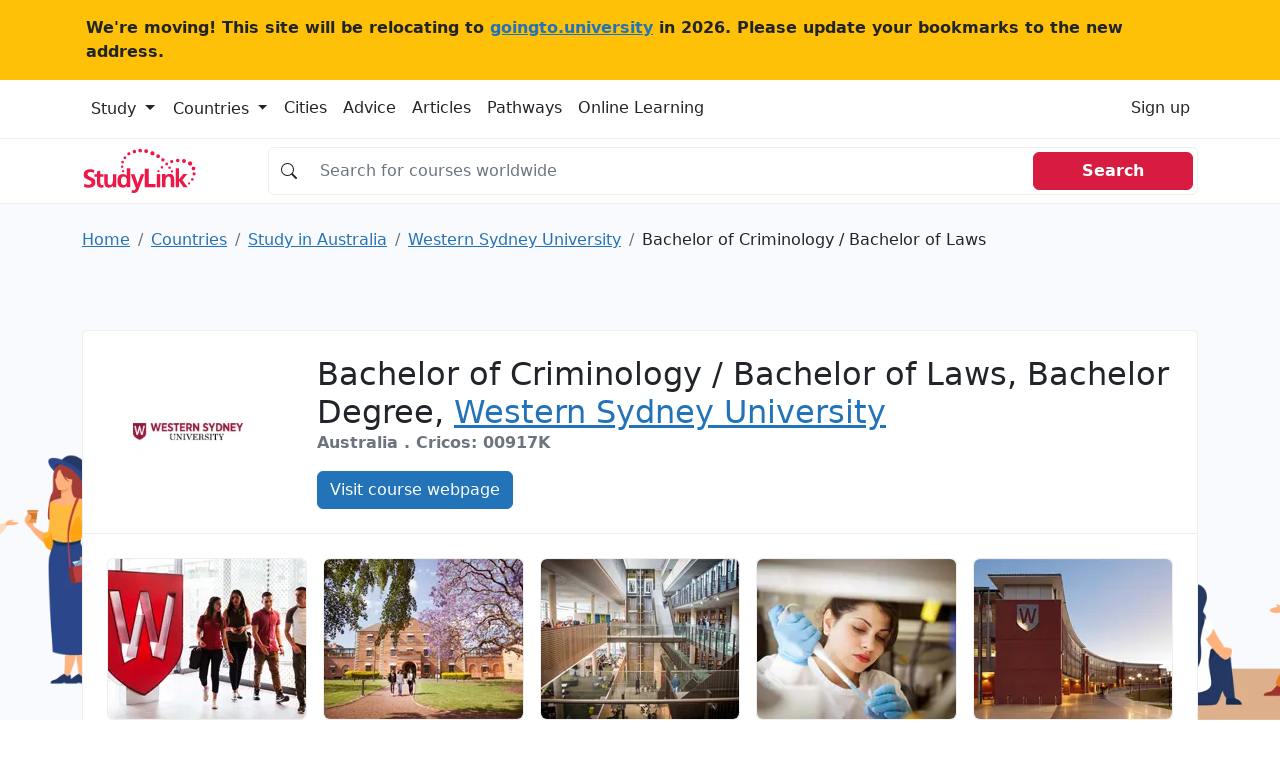

--- FILE ---
content_type: text/html; charset=UTF-8
request_url: https://studylink.com/institutions/western-sydney-university/courses/cid-si-205558
body_size: 16803
content:
<!-- index.html --><!DOCTYPE html><html lang="en"> <head> <!-- Matomo --> <script> var _paq = window._paq = window._paq || []; /* tracker methods like "setCustomDimension" should be called before "trackPageView" */ _paq.push(['trackPageView']); _paq.push(['enableLinkTracking']); (function() { var u="https://goingtouniversity.matomo.cloud/"; _paq.push(['setTrackerUrl', u+'matomo.php']); _paq.push(['setSiteId', '2']); var d=document, g=d.createElement('script'), s=d.getElementsByTagName('script')[0]; g.async=true; g.src='https://cdn.matomo.cloud/goingtouniversity.matomo.cloud/matomo.js'; s.parentNode.insertBefore(g,s); })(); </script> <!-- End Matomo Code --> <style type="text/css"> @charset "UTF-8";.bg, .bg img {z-index: -1000;}.btn, [type="button"]:not(:disabled), [type="reset"]:not(:disabled), [type="submit"]:not(:disabled), button:not(:disabled) {cursor: pointer;}.btn, .btn-link {--bs-btn-font-weight: 400;}.col-12 {flex: 0 0 auto;width: 100%;}.col-12, .row-cols-1 > * {flex: 0 0 auto;width: 100%;}.badge, .dropdown-toggle, .input-group-text {white-space: nowrap;}.text-dark, .text-muted, .text-secondary {--bs-text-opacity: 1;}@media (min-width: 992px) {.mob-mnh-280-140 {min-height: 150px;}}#mobile-leaderboard, .offcanvas {bottom: 0;position: fixed;display: flex;}.btn-primary {color: #fff !important;}.badge-large {--bs-badge-font-size: 0.85em !important;}.input-group.no-border .input-group-text {border-right: 0;background-color: #fff0;}.input-group.no-border .form-control {border-left: 0;}.sl-container {align-items: flex-start;}.sl-container .sl-content {position: relative;width: 100%;}.sl-container .skyscraper-container {position: sticky;top: 1rem;}.skyscraper-container-size {width: 122px;min-width: 122px;height: 602px;min-height: 602px;}@media (min-width: 768px) {.skyscraper-container {display: block !important;}}.container, .container-fluid, .container-xxl, .container-xl, .container-lg, .container-md, .container-sm {--bs-gutter-x: 1.5rem;--bs-gutter-y: 0;width: 100%;padding-right: calc(var(--bs-gutter-x) * 0.5);padding-left: calc(var(--bs-gutter-x) * 0.5);margin-right: auto;margin-left: auto;}@media (min-width: 576px) {.container-sm, .container {max-width: 540px;}}@media (min-width: 768px) {.container-md, .container-sm, .container {max-width: 720px;}}@media (min-width: 992px) {.container-lg, .container-md, .container-sm, .container {max-width: 960px;}}@media (min-width: 1200px) {.container-xl, .container-lg, .container-md, .container-sm, .container {max-width: 1140px;}}@media (min-width: 1400px) {.container-xxl, .container-xl, .container-lg, .container-md, .container-sm, .container {max-width: 1320px;}}.mw-110 {max-width: 110px;}.mnh-140 {min-height: 140px;}.mnh-150 {min-height: 150px;}.mh-220 {max-height: 220px;}.w-300 {width: 300px;}.mnh-206 {min-height: 206px;}.bg {position: fixed;top: 0;left: 0;right: 0;bottom: 0;background-color: #f8f9fa;}.bg img, .dropdown, .dropdown-center, .dropend, .dropstart, .dropup, .dropup-center, .input-group, .input-group .btn {position: relative;}.bg img {height: 100%;width: 100%;object-fit: cover;}:root {--bs-blue: #2373b8;--bs-indigo: #6610f2;--bs-purple: #6f42c1;--bs-pink: #d63384;--bs-red: #d81b41;--bs-orange: #fd7e14;--bs-yellow: #ffc107;--bs-green: #198754;--bs-teal: #20c997;--bs-cyan: #0dcaf0;--bs-black: #000;--bs-white: #fff;--bs-gray: #6c757d;--bs-gray-dark: #343a40;--bs-gray-100: #f8f9fa;--bs-gray-200: #e9ecef;--bs-gray-300: #dee2e6;--bs-gray-400: #ced4da;--bs-gray-500: #adb5bd;--bs-gray-600: #6c757d;--bs-gray-700: #495057;--bs-gray-800: #343a40;--bs-gray-900: #212529;--bs-primary: #2373b8;--bs-secondary: #6c757d;--bs-success: #198754;--bs-info: #0dcaf0;--bs-warning: #ffc107;--bs-danger: #d81b41;--bs-light: #f8f9fa;--bs-dark: #212529;--bs-primary-rgb: 35, 115, 184;--bs-secondary-rgb: 108, 117, 125;--bs-success-rgb: 25, 135, 84;--bs-info-rgb: 13, 202, 240;--bs-warning-rgb: 255, 193, 7;--bs-danger-rgb: 216, 27, 65;--bs-light-rgb: 248, 249, 250;--bs-dark-rgb: 33, 37, 41;--bs-white-rgb: 255, 255, 255;--bs-black-rgb: 0, 0, 0;--bs-body-color-rgb: 33, 37, 41;--bs-body-bg-rgb: 255, 255, 255;--bs-font-sans-serif: system-ui, -apple-system, "Segoe UI", Roboto, "Helvetica Neue", "Noto Sans", "Liberation Sans", Arial, sans-serif, "Apple Color Emoji", "Segoe UI Emoji", "Segoe UI Symbol", "Noto Color Emoji";--bs-font-monospace: SFMono-Regular, Menlo, Monaco, Consolas, "Liberation Mono", "Courier New", monospace;--bs-gradient: linear-gradient(180deg, rgba(255, 255, 255, 0.15), rgba(255, 255, 255, 0));--bs-body-font-family: var(--bs-font-sans-serif);--bs-body-font-size: 1rem;--bs-body-font-weight: 400;--bs-body-line-height: 1.5;--bs-body-color: #212529;--bs-body-bg: #fff;--bs-border-width: 1px;--bs-border-style: solid;--bs-border-color: #dee2e6;--bs-border-color-translucent: rgba(0, 0, 0, 0.175);--bs-border-radius: 0.375rem;--bs-border-radius-sm: 0.25rem;--bs-border-radius-lg: 0.5rem;--bs-border-radius-xl: 1rem;--bs-border-radius-2xl: 2rem;--bs-border-radius-pill: 50rem;--bs-link-color: #2373b8;--bs-link-hover-color: #1c5c93;--bs-code-color: #d63384;--bs-highlight-bg: #fff3cd;}*, ::after, ::before {box-sizing: border-box;}@media (prefers-reduced-motion: no-preference) {:root {scroll-behavior: smooth;}}body {margin: 0;font-family: var(--bs-body-font-family);font-size: var(--bs-body-font-size);font-weight: var(--bs-body-font-weight);line-height: var(--bs-body-line-height);color: var(--bs-body-color);text-align: var(--bs-body-text-align);background-color: var(--bs-body-bg);-webkit-text-size-adjust: 100%;-webkit-tap-highlight-color: #fff0;}.h1, .h2, .h3, .h4, .h5, .h6, h1, h2, h3, h4, h5, h6 {margin-top: 0;margin-bottom: 0.5rem;font-weight: 500;line-height: 1.2;}.table, dl, ol, p, ul {margin-bottom: 1rem;}.h1, h1 {font-size: calc(1.325rem + 0.9vw);}.h2, h2 {font-size: calc(1.3rem + 0.6vw);}.h3, h3 {font-size: calc(1.275rem + 0.3vw);}dl, ol, p, ul {margin-top: 0;}ol, ul {padding-left: 2rem;}ol ol, ol ul, ul ol, ul ul {margin-bottom: 0;}b, strong {font-weight: bolder;}a {color: var(--bs-link-color);text-decoration: underline;}img, svg {vertical-align: middle;}table {caption-side: bottom;border-collapse: collapse;}th {text-align: inherit;text-align: -webkit-match-parent;}tbody, td, tfoot, th, thead, tr {border: 0 solid;border-color: inherit;}label {display: inline-block;}button {border-radius: 0;}button, input, optgroup, select, textarea {margin: 0;font-family: inherit;font-size: inherit;line-height: inherit;}button, select {text-transform: none;}[type="button"], [type="reset"], [type="submit"], button {-webkit-appearance: button;}iframe {border: 0;}.list-unstyled {padding-left: 0;list-style: none;}.container, .container-fluid, .container-lg, .container-md, .container-sm, .container-xl, .container-xxl {--bs-gutter-x: 1.5rem;--bs-gutter-y: 0;width: 100%;padding-right: calc(var(--bs-gutter-x) * 0.5);padding-left: calc(var(--bs-gutter-x) * 0.5);margin-right: auto;margin-left: auto;}@media (min-width: 576px) {.container, .container-sm {max-width: 540px;}}@media (min-width: 768px) {.container, .container-md, .container-sm {max-width: 720px;}.col-md {flex: 1 0 0%;}.row-cols-md-2 > * {flex: 0 0 auto;width: 50%;}.col-md-9 {flex: 0 0 auto;width: 75%;}}@media (min-width: 992px) {.container, .container-lg, .container-md, .container-sm {max-width: 960px;}.col-lg {flex: 1 0 0%;}.row-cols-lg-3 > * {flex: 0 0 auto;width: 33.3333333333%;}.col-lg-10 {flex: 0 0 auto;width: 83.33333333%;}}@media (min-width: 1200px) {.h1, h1 {font-size: 2rem;}.h2, h2 {font-size: 1.75rem;}.h3, h3 {font-size: 1.5rem;}.container, .container-lg, .container-md, .container-sm, .container-xl {max-width: 1140px;}}@media (min-width: 1400px) {.container, .container-lg, .container-md, .container-sm, .container-xl, .container-xxl {max-width: 1320px;}}.card-body, .offcanvas, .row > * {max-width: 100%;}.col-list-group {column-count: 2;padding: 0;}.col-list-group .page_item {padding: 0.5rem 1rem;border-bottom: 1px solid rgb(0 0 0 / 0.125);border-left: 1px solid rgb(0 0 0 / 0.125);border-right: 1px solid rgb(0 0 0 / 0.125);border-top: 1px solid rgb(0 0 0 / 0.125);column-break-inside: avoid;-webkit-column-break-inside: avoid;}.row {--bs-gutter-x: 1.5rem;--bs-gutter-y: 0;display: flex;flex-wrap: wrap;margin-top: calc(-1 * var(--bs-gutter-y));margin-right: calc(-0.5 * var(--bs-gutter-x));margin-left: calc(-0.5 * var(--bs-gutter-x));}.row > * {flex-shrink: 0;width: 100%;padding-right: calc(var(--bs-gutter-x) * 0.5);padding-left: calc(var(--bs-gutter-x) * 0.5);margin-top: var(--bs-gutter-y);}.col {flex: 1 0 0%;}.g-3, .gx-3 {--bs-gutter-x: 1rem;}.g-3, .gy-3 {--bs-gutter-y: 1rem;}.row-cols-sm-2 > * {flex: 0 0 auto;width: 50%;}.table {--bs-table-color: var(--bs-body-color);--bs-table-bg: transparent;--bs-table-border-color: var(--bs-border-color);--bs-table-accent-bg: transparent;--bs-table-striped-color: var(--bs-body-color);--bs-table-striped-bg: rgba(0, 0, 0, 0.05);--bs-table-active-color: var(--bs-body-color);--bs-table-active-bg: rgba(0, 0, 0, 0.1);--bs-table-hover-color: var(--bs-body-color);--bs-table-hover-bg: rgba(0, 0, 0, 0.075);width: 100%;color: var(--bs-table-color);vertical-align: top;border-color: var(--bs-table-border-color);}.nav, .navbar-nav {--bs-nav-link-padding-y: 0.5rem;--bs-nav-link-font-weight: ;margin-bottom: 0;list-style: none;}.form-control, .input-group-text {padding: 0.375rem 0.75rem;font-size: 1rem;font-weight: 400;line-height: 1.5;color: #212529;}.table > :not(caption) > * > * {padding: 0.5rem;background-color: var(--bs-table-bg);border-bottom-width: 1px;box-shadow: inset 0 0 0 9999px var(--bs-table-accent-bg);}.table > tbody {vertical-align: inherit;}.form-control {display: block;width: 100%;background-color: #fff;background-clip: padding-box;border: 1px solid #ced4da;appearance: none;border-radius: 0.375rem;transition: border-color 0.15s ease-in-out, box-shadow 0.15s ease-in-out;}.form-control::placeholder {color: #6c757d;opacity: 1;}.input-group {display: flex;flex-wrap: wrap;align-items: stretch;width: 100%;}.input-group > .form-control, .input-group > .form-floating, .input-group > .form-select {position: relative;flex: 1 1 auto;width: 1%;min-width: 0;}.input-group .btn {z-index: 2;}.input-group-text {display: flex;align-items: center;text-align: center;background-color: #e9ecef;border: 1px solid #ced4da;border-radius: 0.375rem;}.input-group:not(.has-validation) > .dropdown-toggle:nth-last-child(n + 3), .input-group:not(.has-validation) > .form-floating:not(:last-child) > .form-control, .input-group:not(.has-validation) > .form-floating:not(:last-child) > .form-select, .input-group:not(.has-validation) > :not(:last-child):not(.dropdown-toggle):not(.dropdown-menu):not(.form-floating) {border-top-right-radius: 0;border-bottom-right-radius: 0;}.input-group > .form-floating:not(:first-child) > .form-control, .input-group > .form-floating:not(:first-child) > .form-select, .input-group > :not(:first-child):not(.dropdown-menu):not(.form-floating):not(.valid-tooltip):not(.valid-feedback):not(.invalid-tooltip):not(.invalid-feedback) {margin-left: -1px;border-top-left-radius: 0;border-bottom-left-radius: 0;}.btn {--bs-btn-padding-x: 0.75rem;--bs-btn-padding-y: 0.375rem;--bs-btn-font-family: ;--bs-btn-font-size: 1rem;--bs-btn-line-height: 1.5;--bs-btn-color: #212529;--bs-btn-bg: transparent;--bs-btn-border-width: 1px;--bs-btn-border-color: transparent;--bs-btn-border-radius: 0.375rem;--bs-btn-box-shadow: inset 0 1px 0 rgba(255, 255, 255, 0.15), 0 1px 1px rgba(0, 0, 0, 0.075);--bs-btn-disabled-opacity: 0.65;--bs-btn-focus-box-shadow: 0 0 0 0.25rem rgba(var(--bs-btn-focus-shadow-rgb), 0.5);display: inline-block;padding: var(--bs-btn-padding-y) var(--bs-btn-padding-x);font-family: var(--bs-btn-font-family);font-size: var(--bs-btn-font-size);font-weight: var(--bs-btn-font-weight);line-height: var(--bs-btn-line-height);color: var(--bs-btn-color);text-align: center;text-decoration: none;vertical-align: middle;user-select: none;border: var(--bs-btn-border-width) solid var(--bs-btn-border-color);border-radius: var(--bs-btn-border-radius);background-color: var(--bs-btn-bg);transition: color 0.15s ease-in-out, background-color 0.15s ease-in-out, border-color 0.15s ease-in-out, box-shadow 0.15s ease-in-out;}.btn-primary, .btn-secondary {--bs-btn-color: #fff;--bs-btn-hover-color: #fff;--bs-btn-active-color: #fff;--bs-btn-disabled-color: #fff;--bs-btn-active-shadow: inset 0 3px 5px rgba(0, 0, 0, 0.125);}.btn-primary {--bs-btn-bg: #2373b8;--bs-btn-border-color: #2373b8;--bs-btn-hover-bg: #1e629c;--bs-btn-hover-border-color: #1c5c93;--bs-btn-focus-shadow-rgb: 68, 136, 195;--bs-btn-active-bg: #1c5c93;--bs-btn-active-border-color: #1a568a;--bs-btn-disabled-bg: #2373b8;--bs-btn-disabled-border-color: #2373b8;}.btn-secondary {--bs-btn-bg: #6c757d;--bs-btn-border-color: #6c757d;--bs-btn-hover-bg: #5c636a;--bs-btn-hover-border-color: #565e64;--bs-btn-focus-shadow-rgb: 130, 138, 145;--bs-btn-active-bg: #565e64;--bs-btn-active-border-color: #51585e;--bs-btn-disabled-bg: #6c757d;--bs-btn-disabled-border-color: #6c757d;}.btn-light {--bs-btn-color: #000;--bs-btn-bg: #f8f9fa;--bs-btn-border-color: #f8f9fa;--bs-btn-hover-color: #000;--bs-btn-hover-bg: #d3d4d5;--bs-btn-hover-border-color: #c6c7c8;--bs-btn-focus-shadow-rgb: 211, 212, 213;--bs-btn-active-color: #000;--bs-btn-active-bg: #c6c7c8;--bs-btn-active-border-color: #babbbc;--bs-btn-active-shadow: inset 0 3px 5px rgba(0, 0, 0, 0.125);--bs-btn-disabled-color: #000;--bs-btn-disabled-bg: #f8f9fa;--bs-btn-disabled-border-color: #f8f9fa;}.btn-link {--bs-btn-color: var(--bs-link-color);--bs-btn-bg: transparent;--bs-btn-border-color: transparent;--bs-btn-hover-color: var(--bs-link-hover-color);--bs-btn-hover-border-color: transparent;--bs-btn-active-color: var(--bs-link-hover-color);--bs-btn-active-border-color: transparent;--bs-btn-disabled-color: #6c757d;--bs-btn-disabled-border-color: transparent;--bs-btn-box-shadow: none;--bs-btn-focus-shadow-rgb: 68, 136, 195;text-decoration: underline;}.list-group-item, .nav-link, .page-link {text-decoration: none;}.dropdown-toggle::after {display: inline-block;margin-left: 0.255em;vertical-align: 0.255em;content: "";border-top: 0.3em solid;border-right: 0.3em solid #fff0;border-bottom: 0;border-left: 0.3em solid #fff0;}.dropdown-menu {--bs-dropdown-min-width: 10rem;--bs-dropdown-padding-x: 0;--bs-dropdown-padding-y: 0.5rem;--bs-dropdown-spacer: 0.125rem;--bs-dropdown-font-size: 1rem;--bs-dropdown-color: #212529;--bs-dropdown-bg: #fff;--bs-dropdown-border-color: var(--bs-border-color-translucent);--bs-dropdown-border-radius: 0.375rem;--bs-dropdown-border-width: 1px;--bs-dropdown-inner-border-radius: calc(0.375rem - 1px);--bs-dropdown-divider-bg: var(--bs-border-color-translucent);--bs-dropdown-divider-margin-y: 0.5rem;--bs-dropdown-box-shadow: 0 0.5rem 1rem rgba(0, 0, 0, 0.15);--bs-dropdown-link-color: #212529;--bs-dropdown-link-hover-color: #1e2125;--bs-dropdown-link-hover-bg: #e9ecef;--bs-dropdown-link-active-color: #fff;--bs-dropdown-link-active-bg: #2373b8;--bs-dropdown-link-disabled-color: #adb5bd;--bs-dropdown-item-padding-x: 1rem;--bs-dropdown-item-padding-y: 0.25rem;--bs-dropdown-header-color: #6c757d;--bs-dropdown-header-padding-x: 1rem;--bs-dropdown-header-padding-y: 0.5rem;position: absolute;z-index: 1000;display: none;min-width: var(--bs-dropdown-min-width);padding: var(--bs-dropdown-padding-y) var(--bs-dropdown-padding-x);margin: 0;font-size: var(--bs-dropdown-font-size);color: var(--bs-dropdown-color);text-align: left;list-style: none;background-color: var(--bs-dropdown-bg);background-clip: padding-box;border: var(--bs-dropdown-border-width) solid var(--bs-dropdown-border-color);border-radius: var(--bs-dropdown-border-radius);}.card, .list-group-item, .page-link {position: relative;}.nav {--bs-nav-link-padding-x: 1rem;--bs-nav-link-color: var(--bs-link-color);--bs-nav-link-hover-color: var(--bs-link-hover-color);--bs-nav-link-disabled-color: #6c757d;display: flex;flex-wrap: wrap;padding-left: 0;}.nav-link {display: block;padding: var(--bs-nav-link-padding-y) var(--bs-nav-link-padding-x);font-size: var(--bs-nav-link-font-size);font-weight: var(--bs-nav-link-font-weight);color: var(--bs-nav-link-color);transition: color 0.15s ease-in-out, background-color 0.15s ease-in-out, border-color 0.15s ease-in-out;}.navbar-nav {--bs-nav-link-padding-x: 0;--bs-nav-link-color: var(--bs-navbar-color);--bs-nav-link-hover-color: var(--bs-navbar-hover-color);--bs-nav-link-disabled-color: var(--bs-navbar-disabled-color);display: flex;flex-direction: column;padding-left: 0;}.card, .list-group {flex-direction: column;}.navbar-toggler {padding: var(--bs-navbar-toggler-padding-y) var(--bs-navbar-toggler-padding-x);font-size: var(--bs-navbar-toggler-font-size);line-height: 1;color: var(--bs-navbar-color);background-color: #fff0;border: var(--bs-border-width) solid var(--bs-navbar-toggler-border-color);border-radius: var(--bs-navbar-toggler-border-radius);transition: var(--bs-navbar-toggler-transition);}.card {--bs-card-spacer-y: 1rem;--bs-card-spacer-x: 1rem;--bs-card-title-spacer-y: 0.5rem;--bs-card-border-width: 1px;--bs-card-border-color: var(--bs-border-color-translucent);--bs-card-border-radius: 0.375rem;--bs-card-box-shadow: ;--bs-card-inner-border-radius: calc(0.375rem - 1px);--bs-card-cap-padding-y: 0.5rem;--bs-card-cap-padding-x: 1rem;--bs-card-cap-bg: rgba(0, 0, 0, 0.03);--bs-card-cap-color: ;--bs-card-height: ;--bs-card-color: ;--bs-card-bg: #fff;--bs-card-img-overlay-padding: 1rem;--bs-card-group-margin: 0.75rem;display: flex;min-width: 0;height: var(--bs-card-height);word-wrap: break-word;background-color: var(--bs-card-bg);background-clip: border-box;border: var(--bs-card-border-width) solid var(--bs-card-border-color);border-radius: var(--bs-card-border-radius);}.card-body {flex: 1 1 auto;padding: var(--bs-card-spacer-y) var(--bs-card-spacer-x);color: var(--bs-card-color);}.card-title {margin-bottom: var(--bs-card-title-spacer-y);}.breadcrumb {--bs-breadcrumb-padding-x: 0;--bs-breadcrumb-padding-y: 0;--bs-breadcrumb-margin-bottom: 1rem;--bs-breadcrumb-bg: ;--bs-breadcrumb-border-radius: ;--bs-breadcrumb-divider-color: #6c757d;--bs-breadcrumb-item-padding-x: 0.5rem;--bs-breadcrumb-item-active-color: #6c757d;display: flex;flex-wrap: wrap;padding: var(--bs-breadcrumb-padding-y) var(--bs-breadcrumb-padding-x);margin-bottom: var(--bs-breadcrumb-margin-bottom);font-size: var(--bs-breadcrumb-font-size);list-style: none;background-color: var(--bs-breadcrumb-bg);border-radius: var(--bs-breadcrumb-border-radius);}.breadcrumb-item + .breadcrumb-item {padding-left: var(--bs-breadcrumb-item-padding-x);}.breadcrumb-item + .breadcrumb-item::before {float: left;padding-right: var(--bs-breadcrumb-item-padding-x);color: var(--bs-breadcrumb-divider-color);content: var(--bs-breadcrumb-divider, "/");}.breadcrumb-item.active {color: var(--bs-breadcrumb-item-active-color);}.pagination {--bs-pagination-padding-x: 0.75rem;--bs-pagination-padding-y: 0.375rem;--bs-pagination-font-size: 1rem;--bs-pagination-color: var(--bs-link-color);--bs-pagination-bg: #fff;--bs-pagination-border-width: 1px;--bs-pagination-border-color: #dee2e6;--bs-pagination-border-radius: 0.375rem;--bs-pagination-hover-color: var(--bs-link-hover-color);--bs-pagination-hover-bg: #e9ecef;--bs-pagination-hover-border-color: #dee2e6;--bs-pagination-focus-color: var(--bs-link-hover-color);--bs-pagination-focus-bg: #e9ecef;--bs-pagination-focus-box-shadow: 0 0 0 0.25rem rgba(35, 115, 184, 0.25);--bs-pagination-active-color: #fff;--bs-pagination-active-bg: #2373b8;--bs-pagination-active-border-color: #2373b8;--bs-pagination-disabled-color: #6c757d;--bs-pagination-disabled-bg: #fff;--bs-pagination-disabled-border-color: #dee2e6;display: flex;padding-left: 0;list-style: none;}.page-link {display: block;padding: var(--bs-pagination-padding-y) var(--bs-pagination-padding-x);font-size: var(--bs-pagination-font-size);color: var(--bs-pagination-color);background-color: var(--bs-pagination-bg);border: var(--bs-pagination-border-width) solid var(--bs-pagination-border-color);transition: color 0.15s ease-in-out, background-color 0.15s ease-in-out, border-color 0.15s ease-in-out, box-shadow 0.15s ease-in-out;}.page-item:not(:first-child) .page-link {margin-left: -1px;}.page-item:first-child .page-link {border-top-left-radius: var(--bs-pagination-border-radius);border-bottom-left-radius: var(--bs-pagination-border-radius);}.page-item:last-child .page-link {border-top-right-radius: var(--bs-pagination-border-radius);border-bottom-right-radius: var(--bs-pagination-border-radius);}.badge {--bs-badge-padding-x: 0.65em;--bs-badge-padding-y: 0.35em;--bs-badge-font-size: 0.75em;--bs-badge-font-weight: 700;--bs-badge-color: #fff;--bs-badge-border-radius: 0.375rem;display: inline-block;padding: var(--bs-badge-padding-y) var(--bs-badge-padding-x);font-size: var(--bs-badge-font-size);font-weight: var(--bs-badge-font-weight);line-height: 1;color: var(--bs-badge-color);text-align: center;vertical-align: baseline;border-radius: var(--bs-badge-border-radius);}.list-group {--bs-list-group-color: #212529;--bs-list-group-bg: #fff;--bs-list-group-border-color: rgba(0, 0, 0, 0.125);--bs-list-group-border-width: 1px;--bs-list-group-border-radius: 0.375rem;--bs-list-group-item-padding-x: 1rem;--bs-list-group-item-padding-y: 0.5rem;--bs-list-group-action-color: #495057;--bs-list-group-action-hover-color: #495057;--bs-list-group-action-hover-bg: #f8f9fa;--bs-list-group-action-active-color: #212529;--bs-list-group-action-active-bg: #e9ecef;--bs-list-group-disabled-color: #6c757d;--bs-list-group-disabled-bg: #fff;--bs-list-group-active-color: #fff;--bs-list-group-active-bg: #2373b8;--bs-list-group-active-border-color: #2373b8;display: flex;padding-left: 0;margin-bottom: 0;border-radius: var(--bs-list-group-border-radius);}.list-group-item {display: block;padding: var(--bs-list-group-item-padding-y) var(--bs-list-group-item-padding-x);color: var(--bs-list-group-color);background-color: var(--bs-list-group-bg);border: var(--bs-list-group-border-width) solid var(--bs-list-group-border-color);}.list-group-item:first-child {border-top-left-radius: inherit;border-top-right-radius: inherit;}.list-group-item:last-child {border-bottom-right-radius: inherit;border-bottom-left-radius: inherit;}.list-group-item + .list-group-item {border-top-width: 0;}.btn-close {box-sizing: content-box;width: 1em;height: 1em;padding: 0.25em;color: #000;background: url("data:image/svg+xml,%3csvg xmlns='http://www.w3.org/2000/svg' viewBox='0 0 16 16' fill='%23000'%3e%3cpath d='M.293.293a1 1 0 0 1 1.414 0L8 6.586 14.293.293a1 1 0 1 1 1.414 1.414L9.414 8l6.293 6.293a1 1 0 0 1-1.414 1.414L8 9.414l-6.293 6.293a1 1 0 0 1-1.414-1.414L6.586 8 .293 1.707a1 1 0 0 1 0-1.414z'/%3e%3c/svg%3e") center/1em auto no-repeat;border: 0;border-radius: 0.375rem;opacity: 0.5;}.offcanvas-body, .offcanvas-header {padding: var(--bs-offcanvas-padding-y) var(--bs-offcanvas-padding-x);}.offcanvas, .offcanvas-lg, .offcanvas-md, .offcanvas-sm, .offcanvas-xl, .offcanvas-xxl {--bs-offcanvas-width: 400px;--bs-offcanvas-height: 30vh;--bs-offcanvas-padding-x: 1rem;--bs-offcanvas-padding-y: 1rem;--bs-offcanvas-color: ;--bs-offcanvas-bg: #fff;--bs-offcanvas-border-width: 1px;--bs-offcanvas-border-color: var(--bs-border-color-translucent);--bs-offcanvas-box-shadow: 0 0.125rem 0.25rem rgba(0, 0, 0, 0.075);}.offcanvas {flex-direction: column;color: var(--bs-offcanvas-color);visibility: hidden;background-color: var(--bs-offcanvas-bg);background-clip: padding-box;outline: 0;transition: transform 0.3s ease-in-out;z-index: 2000;}.offcanvas.offcanvas-end {top: 0;right: 0;width: var(--bs-offcanvas-width);border-left: var(--bs-offcanvas-border-width) solid var(--bs-offcanvas-border-color);transform: translateX(100%);}.offcanvas-header {display: flex;align-items: center;justify-content: space-between;}.offcanvas-header .btn-close {padding: calc(var(--bs-offcanvas-padding-y) * 0.5) calc(var(--bs-offcanvas-padding-x) * 0.5);margin-top: calc(var(--bs-offcanvas-padding-y) * -0.5);margin-right: calc(var(--bs-offcanvas-padding-x) * -0.5);margin-bottom: calc(var(--bs-offcanvas-padding-y) * -0.5);}.offcanvas-title {margin-bottom: 0;line-height: 1.5;}.offcanvas-body {flex-grow: 1;overflow-y: auto;}.text-bg-light {color: #000 !important;background-color: RGBA(248, 249, 250, var(--bs-bg-opacity, 1)) !important;}.link-dark {color: #212529 !important;}.visually-hidden, .visually-hidden-focusable:not(:focus):not(:focus-within) {position: absolute !important;width: 1px !important;height: 1px !important;padding: 0 !important;margin: -1px !important;overflow: hidden !important;clip: rect(0, 0, 0, 0) !important;white-space: nowrap !important;border: 0 !important;}.d-block, .d-md-block {display: block !important;}.d-flex {display: flex !important;}.d-md-none, @media (min-width: 768px) {.d-md-block {display: block !important;}}, .d-none {display: none !important;}.border {border: var(--bs-border-width) var(--bs-border-style) var(--bs-border-color) !important;}.border-top {border-top: var(--bs-border-width) var(--bs-border-style) var(--bs-border-color) !important;}.border-end {border-right: var(--bs-border-width) var(--bs-border-style) var(--bs-border-color) !important;}.border-bottom {border-bottom: var(--bs-border-width) var(--bs-border-style) var(--bs-border-color) !important;}.border-opacity-10 {--bs-border-opacity: 0.1;}.h-100 {height: 100% !important;}.flex-md-row, .flex-row {flex-direction: row !important;}.flex-column {flex-direction: column !important;}.flex-grow-1 {flex-grow: 1 !important;}.flex-wrap {flex-wrap: wrap !important;}.justify-content-end {justify-content: flex-end !important;}.justify-content-center {justify-content: center !important;}.justify-content-between {justify-content: space-between !important;}.align-items-center {align-items: center !important;}.d-sm-flex {display: flex !important;}.w-sm-48 {width: 48% !important;}.m-0 {margin: 0 !important;}.mx-0 {margin-right: 0 !important;margin-left: 0 !important;}.mt-3 {margin-top: 1rem !important;}.mt-4 {margin-top: 1.5rem !important;}.me-3 {margin-right: 1rem !important;}.me-4 {margin-right: 1.5rem !important;}.me-auto {margin-right: auto !important;}.mb-0 {margin-bottom: 0 !important;}.mb-2 {margin-bottom: 0.5rem !important;}.mb-3 {margin-bottom: 1rem !important;}.mb-4 {margin-bottom: 1.5rem !important;}.ms-2 {margin-left: 0.5rem !important;}.ms-4 {margin-left: 1.5rem !important;}.p-0 {padding: 0 !important;}.p-3 {padding: 1rem !important;}.px-0 {padding-right: 0 !important;padding-left: 0 !important;}.px-2 {padding-right: 0.5rem !important;padding-left: 0.5rem !important;}.px-3 {padding-right: 1rem !important;padding-left: 1rem !important;}.px-4 {padding-right: 1.5rem !important;padding-left: 1.5rem !important;}.py-2 {padding-top: 0.5rem !important;padding-bottom: 0.5rem !important;}.py-4 {padding-top: 1.5rem !important;padding-bottom: 1.5rem !important;}.pt-3 {padding-top: 1rem !important;}.pt-4 {padding-top: 1.5rem !important;}.pe-3 {padding-right: 1rem !important;}.pb-2 {padding-bottom: 0.5rem !important;}.pb-3 {padding-bottom: 1rem !important;}.gap-4 {gap: 1.5rem !important;}.fw-normal {font-weight: 400 !important;}.fw-bold {font-weight: 700 !important;}.fw-semibold {font-weight: 600 !important;}.text-center {text-align: center !important;}.text-decoration-none {text-decoration: none !important;}.text-secondary {color: rgba(var(--bs-secondary-rgb), var(--bs-text-opacity)) !important;}.text-dark {color: rgba(var(--bs-dark-rgb), var(--bs-text-opacity)) !important;}.text-muted {color: #6c757d !important;}.bg-white {--bs-bg-opacity: 1;background-color: rgba(var(--bs-white-rgb), var(--bs-bg-opacity)) !important;}.d-md-inline-block {display: inline-block !important;}.px-md-5 {padding-right: 3rem !important;padding-left: 3rem !important;}.ps-4-sm {padding-left: 1.5rem !important;}.ps-4 {padding-left: 0 !important;}.mt-xl-0 {margin-top: 0 !important;}.top-n-75 {top: -0.75rem;}.page_item {position: relative;display: block;padding: var(--bs-list-group-item-padding-y) var(--bs-list-group-item-padding-x);color: var(--bs-list-group-color);text-decoration: none;background-color: var(--bs-list-group-bg);border: var(--bs-list-group-border-width) solid var(--bs-list-group-border-color);}.page_item:first-child {border-top-left-radius: inherit;border-top-right-radius: inherit;}.page_item:last-child {border-bottom-right-radius: inherit;border-bottom-left-radius: inherit;}.highlighted > div {height: 100% !important;width: 100% !important;}.highlighted > div > div {height: 100% !important;width: 100% !important;}.highlighted > div > div > iframe {height: 100% !important;width: 100% !important;min-height: 280px;}@media (min-width: 992px) {.highlighted > div > div > iframe {min-height: 0;}}.card-logo {width: 150px;min-width: 150px;}@media (min-width: 992px) {.float-lg-start {float: left !important;}.float-lg-end {float: right !important;}.d-lg-block {display: block !important;}.me-lg-auto {margin-right: auto !important;}.mpu-container-size {width: 302px;min-width: 302px;min-height: 252px;}.ps-4-sm {padding-left: 0 !important;}.ps-4 {padding-left: 1.5rem !important;}.card-logo {width: 210px;min-width: 210px;}}#mobile-leaderboard {width: 100%;height: 50px;flex-direction: column;align-items: center;justify-content: center;background-color: #fcfcfc;z-index: 1000;}.overflow-x-mobile {overflow-x: scroll;}.list-nowrap-mobile {white-space: nowrap;overflow-x: scroll;flex-wrap: nowrap;}.list-nowrap-mobile li:before {float: none !important;}@media (min-width: 768px) {.fh-59 {height: 59px;}}@media (min-width: 768px) {.fh-65 {height: 65px;}#mobile-leaderboard {display: none;}.overflow-x-mobile {overflow-x: visible;}.list-nowrap-mobile {white-space: normal;overflow-x: visible;flex-wrap: wrap;}.list-nowrap-mobile li:before {float: left !important;}}.w-px-800 {width: 800px !important;}.sl-content {width: 100%;}@media (min-width: 576px) {.sl-content {width: 550px !important;}}@media (min-width: 768px) {.sl-content {width: 790px !important;}}@media (min-width: 992px) {.sl-content {width: 970px !important;}}@media (min-width: 1200px) {.sl-content {width: 1150px !important;}}@media (min-width: 768px) {.d-md-none {display: none !important;}}.end-0 {right: 0 !important;}.position-absolute {position: absolute !important;}@media (min-width: 768px) {.flex-md-row {flex-direction: row !important;}}</style> <meta charset="UTF-8"> <meta http-equiv="X-UA-Compatible" content="IE=edge"> <title>Bachelor of Criminology / Bachelor of Laws, Bachelor Degree, at Western Sydney University</title> <link rel="canonical" href="https://studylink.com/institutions/western-sydney-university/courses/cid-si-205558"> <meta name="description" content="Study Bachelor of Criminology / Bachelor of Laws, Bachelor Degree, at Western Sydney University - costs, admissions requirements and how to apply."> <meta name="viewport" content="width=device-width, initial-scale=1.0"> <meta property="wb:webmaster" content="5ba324752f78d500" /> <meta name="google-site-verification" content="7tWHfS4xXsnatSmYfJl_LcmVU8DLvJ4ZX-TysqolNfA" /> <link rel="apple-touch-icon" sizes="180x180" href="/apple-touch-icon.png"> <link rel="icon" type="image/png" sizes="32x32" href="/favicon-32x32.png"> <link rel="icon" type="image/png" sizes="16x16" href="/favicon-16x16.png"> <link rel="manifest" href="/site.webmanifest"> <link rel="mask-icon" href="/safari-pinned-tab.svg" color="#5bbad5"> <meta name="msapplication-TileColor" content="#da532c"> <meta name="theme-color" content="#ffffff"> <!-- New GPT code replacing Doubleclick --> <!-- https://support.google.com/admanager/answer/1638622 --> <!-- https://developers.google.com/publisher-tag/samples/ad-sizes --> <script async="async" src="https://securepubads.g.doubleclick.net/tag/js/gpt.js"></script> <script> window.googletag = window.googletag || {cmd: []}; </script> <!-- Begin DFP computations --> <script defer type='text/javascript'> googletag.cmd.push(function() { googletag.pubads().setRequestNonPersonalizedAds(1);	/* Set mappings used by template */	var mappingSkyscraper = googletag.sizeMapping().	addSize([0, 0], []).	addSize([751, 100 ], [120, 600]). /* Small devices and above, call 120 x 600 ad */	build();	var mappingMPU = googletag.sizeMapping().	addSize([0, 0], []).	addSize([751, 100 ], [300, 250]). /* Small devices and above, call 300 x 250 ad */	build(); var mappingML = googletag.sizeMapping(). addSize([0, 0], [320, 50]). /* Small devices, call 320 x 50 ad */ addSize([975, 100 ], []). /* Medium devices and above, call no ad */ build();	var mappingTextAd1 = googletag.sizeMapping().	addSize([0, 0], [200, 106]). /* Any size, call 200 x 106 ad */	build();	var mappingTextAd2 = googletag.sizeMapping().	addSize([0, 0], [200, 106]). /* Any size, call 200 x 106 ad */	build();	var mappingTextAd3 = googletag.sizeMapping().	addSize([0, 0], []).	addSize([751, 100 ], [200, 106]). /* Small devices and above, call 200 x 106 ad */	build();	var mappingTextAd4 = googletag.sizeMapping().	addSize([0, 0], []).	addSize([975, 100 ], [200, 106]). /* Medium devices and above, call 200 x 106 ad */	build();	/* Define slots used by template */	googletag.defineSlot('/1053842/intl_main_SS1', [120, 600], 'div-gpt-ad-1392976536266-5').defineSizeMapping(mappingSkyscraper).addService(googletag.pubads());	googletag.defineSlot('/1053842/intl_main_MPU', [300, 250], 'div-gpt-ad-1392976536266-4').defineSizeMapping(mappingMPU).addService(googletag.pubads()); googletag.defineSlot('/1053842/intl_main_ML', [320, 50], 'div-gpt-ad-1504522612524-0').defineSizeMapping(mappingML).addService(googletag.pubads());	googletag.defineSlot('/1053842/intl_main_FP1', [200, 106], 'div-gpt-ad-1392976536266-0').defineSizeMapping(mappingTextAd1).addService(googletag.pubads());	googletag.defineSlot('/1053842/intl_main_FP2', [200, 106], 'div-gpt-ad-1392976536266-1').defineSizeMapping(mappingTextAd2).addService(googletag.pubads());	googletag.defineSlot('/1053842/intl_main_FP3', [200, 106], 'div-gpt-ad-1392976536266-2').defineSizeMapping(mappingTextAd3).addService(googletag.pubads());	googletag.defineSlot('/1053842/intl_main_FP4', [200, 106], 'div-gpt-ad-1392976536266-3').defineSizeMapping(mappingTextAd4).addService(googletag.pubads()); googletag.defineSlot('/1053842/intl_main_NFP1', ['fluid'], 'div-gpt-ad-1633523549346-0').addService(googletag.pubads()); googletag.defineSlot('/1053842/intl_main_NFP2', ['fluid'], 'div-gpt-ad-1633533811668-0').addService(googletag.pubads()); googletag.defineSlot('/1053842/intl_main_NFP3', ['fluid'], 'div-gpt-ad-1633533955088-0').addService(googletag.pubads()); googletag.defineSlot('/1053842/intl_main_NFP4', ['fluid'], 'div-gpt-ad-1633534009390-0').addService(googletag.pubads()); googletag.pubads().enableSingleRequest();	googletag.enableServices(); /* add display calls */ googletag.display('div-gpt-ad-1392976536266-5'); googletag.display('div-gpt-ad-1392976536266-4'); googletag.display('div-gpt-ad-1504522612524-0'); googletag.display('div-gpt-ad-1392976536266-0'); googletag.display('div-gpt-ad-1392976536266-1'); googletag.display('div-gpt-ad-1392976536266-2'); googletag.display('div-gpt-ad-1392976536266-3'); googletag.display('div-gpt-ad-1633523549346-0'); googletag.display('div-gpt-ad-1633533811668-0'); googletag.display('div-gpt-ad-1633533955088-0'); googletag.display('div-gpt-ad-1633534009390-0');	});	/* Refresh slots on browser resize */	refreshAds = function(refresh_slots) {	if(typeof(refresh_slots) == "undefined") {	googletag.pubads().refresh();	} else {	googletag.pubads().refresh(refresh_slots);	}	}; </script> <!-- /DoubleClick --> <link rel="preload" href="/assets/2023/assets/css/custom_bootstrap.min.css?v=1745491237" as="style" onload="this.onload=null;this.rel='stylesheet'"> <noscript><link rel="stylesheet" href="/assets/2023/assets/css/custom_bootstrap.min.css"></noscript> </head> <body> <div class="bg-warning"> <div class="container p-3"> <p class="mb-0 pb-0"><strong>We're moving! This site will be relocating to <a href="https://goingto.university">goingto.university</a> in 2026. Please update your bookmarks to the new address.</strong></p> </div> </div> <nav class="py-2 border-bottom bg-white d-none d-md-block fh-59"> <div class="container d-flex flex-wrap"> <ul class="nav me-auto"> <div class="dropdown"> <button class="btn btn-link nav-link link-dark px-2 dropdown-toggle" type="button" data-bs-toggle="dropdown" aria-expanded="false"> Study </button> <ul class="dropdown-menu"> <li><a class="dropdown-item fw-semibold" href="/study/">See all subjects</a></li> <li><a class="dropdown-item" href="/study/agriculture-environmental-sciences-guide/">Agriculture and environmental sciences</a></li> <li><a class="dropdown-item" href="/study/architecture-building-guide/">Architecture and building</a></li> <li><a class="dropdown-item" href="/study/arts-humanities-social-sciences-guide/">Arts, humanities and social sciences</a></li> <li><a class="dropdown-item" href="/study/business-management-guide/">Business and management</a></li> <li><a class="dropdown-item" href="/study/computing-information-technology-guide/">Computing and information technology</a></li> <li><a class="dropdown-item" href="/study/creative-arts-design-guide/">Creative arts, design and communication</a></li> <li><a class="dropdown-item" href="/study/education-teaching-guide/">Education and teaching</a></li> <li><a class="dropdown-item" href="/study/engineering-guide/">Engineering</a></li> <li><a class="dropdown-item" href="/study/english-guide/">English language</a></li> <li><a class="dropdown-item" href="/study/health-medicine-veterinary-guide/">Health, medicine and veterinary</a></li> <li><a class="dropdown-item" href="/study/hotel-food-tourism-guide/">Hotel, food and tourism</a></li> <li><a class="dropdown-item" href="/study/law-guide/">Law</a></li> <li><a class="dropdown-item" href="/study/mba-guides/">MBA</a></li> <li><a class="dropdown-item" href="/study/science-guide/">Sciences</a></li> <li><a class="dropdown-item" href="/study/sports-guide/">Sports</a></li> </ul> </div> <div class="dropdown"> <button class="btn btn-link nav-link link-dark px-2 dropdown-toggle" type="button" data-bs-toggle="dropdown" aria-expanded="false"> Countries </button> <div class="dropdown-menu w-px-800"> <span class="dropdown-header bg-secondary bg-opacity-10">Popular Countries</span> <ul class="d-flex flex-wrap list-inline"> <li class="w-20"><a class="dropdown-item fw-semibold" href="/countries/">See all countries</a></li> <li class="w-20"><a class="dropdown-item" href="/countries/uk/">United Kingdom</a></li> <li class="w-20"><a class="dropdown-item" href="/countries/germany/">Germany</a></li> <li class="w-20"><a class="dropdown-item" href="/countries/netherlands/">Netherlands</a></li> <li class="w-20"><a class="dropdown-item" href="/countries/france/">France</a></li> <li class="w-20"><a class="dropdown-item" href="/countries/italy/">Italy</a></li> <li class="w-20"><a class="dropdown-item" href="/countries/australia/">Australia</a></li> <li class="w-20"><a class="dropdown-item" href="/countries/belgium/">Belgium</a></li> <li class="w-20"><a class="dropdown-item" href="/countries/poland/">Poland</a></li> <li class="w-20"><a class="dropdown-item" href="/countries/canada/">Canada</a></li> <li class="w-20"><a class="dropdown-item" href="/countries/hong-kong/">Hong Kong</a></li> <li class="w-20"><a class="dropdown-item" href="/countries/spain/">Spain</a></li> <li class="w-20"><a class="dropdown-item" href="/countries/switzerland/">Switzerland</a></li> </ul> <span class="dropdown-header bg-secondary bg-opacity-10">Europe</span> <ul class="d-flex flex-wrap list-inline"> <li class="w-20"><a class="dropdown-item" href="/countries/austria/">Austria</a></li> <li class="w-20"><a class="dropdown-item" href="/countries/belgium/">Belgium</a></li> <li class="w-20"><a class="dropdown-item" href="/countries/bulgaria/">Bulgaria</a></li> <li class="w-20"><a class="dropdown-item" href="/countries/croatia/">Croatia</a></li> <li class="w-20"><a class="dropdown-item" href="/countries/cyprus/">Cyprus</a></li> <li class="w-20"><a class="dropdown-item" href="/countries/czech-republic/">Czech Republic</a></li> <li class="w-20"><a class="dropdown-item" href="/countries/denmark/">Denmark</a></li> <li class="w-20"><a class="dropdown-item" href="/countries/estonia/">Estonia</a></li> <li class="w-20"><a class="dropdown-item" href="/countries/finland/">Finland</a></li> <li class="w-20"><a class="dropdown-item" href="/countries/france/">France</a></li> <li class="w-20"><a class="dropdown-item" href="/countries/germany/">Germany</a></li> <li class="w-20"><a class="dropdown-item" href="/countries/georgia/">Georgia</a></li> <li class="w-20"><a class="dropdown-item" href="/countries/gibraltar/">Gibraltar</a></li> <li class="w-20"><a class="dropdown-item" href="/countries/greece/">Greece</a></li> <li class="w-20"><a class="dropdown-item" href="/countries/hungary/">Hungary</a></li> <li class="w-20"><a class="dropdown-item" href="/countries/iceland/">Iceland</a></li> <li class="w-20"><a class="dropdown-item" href="/countries/ireland/">Ireland</a></li> <li class="w-20"><a class="dropdown-item" href="/countries/italy/">Italy</a></li> <li class="w-20"><a class="dropdown-item" href="/countries/latvia/">Latvia</a></li> <li class="w-20"><a class="dropdown-item" href="/countries/liechtenstein/">Liechtenstein</a></li> <li class="w-20"><a class="dropdown-item" href="/countries/lithuania/">Lithuania</a></li> <li class="w-20"><a class="dropdown-item" href="/countries/luxembourg/">Luxembourg</a></li> <li class="w-20"><a class="dropdown-item" href="/countries/malta/">Malta</a></li> <li class="w-20"><a class="dropdown-item" href="/countries/netherlands/">Netherlands</a></li> <li class="w-20"><a class="dropdown-item" href="/countries/norway/">Norway</a></li> <li class="w-20"><a class="dropdown-item" href="/countries/poland/">Poland</a></li> <li class="w-20"><a class="dropdown-item" href="/countries/portugal/">Portugal</a></li> <li class="w-20"><a class="dropdown-item" href="/countries/romania/">Romania</a></li> <li class="w-20"><a class="dropdown-item" href="/countries/uk/study-in-scotland/">Scotland</a></li> <li class="w-20"><a class="dropdown-item" href="/countries/slovakia/">Slovakia</a></li> <li class="w-20"><a class="dropdown-item" href="/countries/spain/">Spain</a></li> <li class="w-20"><a class="dropdown-item" href="/countries/sweden/">Sweden</a></li> <li class="w-20"><a class="dropdown-item" href="/countries/switzerland/">Switzerland</a></li> <li class="w-20"><a class="dropdown-item" href="/countries/turkey/">Turkey</a></li> <li class="w-20"><a class="dropdown-item" href="/countries/uk/">United Kingdom</a></li> <li class="w-20"><a class="dropdown-item fw-semibold" href="/study-in-europe/">Browse Europe</a></li> </ul> <span class="dropdown-header bg-secondary bg-opacity-10">Australia and New Zealand</span> <ul class="d-flex flex-wrap list-inline"> <li class="w-20"><a class="dropdown-item" href="/countries/australia/">Australia</a></li> <li class="w-20"><a class="dropdown-item" href="/countries/new-zealand/">New Zealand</a></li> </ul> <span class="dropdown-header bg-secondary bg-opacity-10">America and Canada</span> <ul class="d-flex flex-wrap list-inline"> <li class="w-20"><a class="dropdown-item" href="/countries/canada/">Canada</a></li> <li class="w-20"><a class="dropdown-item" href="/countries/usa/">United States</a></li> </ul> <span class="dropdown-header bg-secondary bg-opacity-10">Asia</span> <ul class="d-flex flex-wrap list-inline"> <li class="w-20"><a class="dropdown-item" href="/countries/china/">China</a></li> <li class="w-20"><a class="dropdown-item" href="/countries/hong-kong/">Hong Kong</a></li> <li class="w-20"><a class="dropdown-item" href="/countries/india/">India</a></li> <li class="w-20"><a class="dropdown-item" href="/countries/indonesia/">Indonesia</a></li> <li class="w-20"><a class="dropdown-item" href="/countries/japan/">Japan</a></li> <li class="w-20"><a class="dropdown-item" href="/countries/malaysia/">Malaysia</a></li> <li class="w-20"><a class="dropdown-item" href="/countries/mauritius/">Mauritius</a></li> <li class="w-20"><a class="dropdown-item" href="/countries/singapore/">Singapore</a></li> <li class="w-20"><a class="dropdown-item" href="/countries/south-korea/">South Korea</a></li> <li class="w-20"><a class="dropdown-item" href="/countries/taiwan/">Taiwan</a></li> <li class="w-20"><a class="dropdown-item fw-semibold" href="/study-in-asia/">Browse Asia</a></li> </ul> <span class="dropdown-header bg-secondary bg-opacity-10">Africa</span> <ul class="d-flex flex-wrap list-inline"> <li class="w-20"><a class="dropdown-item" href="/countries/ghana/">Ghana</a></li> <li class="w-20"><a class="dropdown-item" href="/countries/south-africa/">South Africa</a></li> </ul> <span class="dropdown-header bg-secondary bg-opacity-10">Middle East</span> <ul class="d-flex flex-wrap list-inline"> <li class="w-20"><a class="dropdown-item" href="/countries/israel/">Israel</a></li> <li class="w-20"><a class="dropdown-item" href="/countries/kazakhstan/">Kazakhstan</a></li> <li class="w-20"><a class="dropdown-item" href="/countries/lebanon/">Lebanon</a></li> <li class="w-20"><a class="dropdown-item" href="/countries/uae/">United Arab Emirates</a></li> </ul> </div> </div> <li class="nav-item"><a href="/student-cities/" class="nav-link link-dark px-2">Cities</a></li> <li class="nav-item"><a href="/international-study-advice/" class="nav-link link-dark px-2">Advice</a></li> <li class="nav-item"><a href="/articles/" class="nav-link link-dark px-2">Articles</a></li> <li class="nav-item"><a href="/pathways-to-university/" class="nav-link link-dark px-2">Pathways</a></li> <li class="nav-item"><a href="/online-learning/" class="nav-link link-dark px-2">Online Learning</a></li> </ul> <ul class="nav"> <li class="nav-item"> <a href="/email-signup" class="nav-link link-dark px-2">Sign up</a> </li> </ul> </div> </nav> <header class="py-2 mb-4 border-bottom bg-white fh-65"> <div class="container d-flex flex-wrap justify-content-between"> <a href="/" class="d-flex align-items-center mb-2 mb-md-0 me-lg-auto text-dark text-decoration-none"> <img src="/assets/img/sl-logo.svg" height="48px" width="116px" alt="StudyLink logo"/><span class="visually-hidden">Home</span> </a> <button class="navbar-toggler d-block d-md-none mb-2" type="button" data-bs-toggle="offcanvas" data-bs-target="#offcanvasNavbar" aria-controls="offcanvasNavbar"> <span class="visually-hidden">Toggle navigation menu</span> <svg xmlns="http://www.w3.org/2000/svg" width="16" height="16" fill="currentColor" class="bi bi-three-dots-vertical" viewBox="0 0 16 16"> <path d="M9.5 13a1.5 1.5 0 1 1-3 0 1.5 1.5 0 0 1 3 0zm0-5a1.5 1.5 0 1 1-3 0 1.5 1.5 0 0 1 3 0zm0-5a1.5 1.5 0 1 1-3 0 1.5 1.5 0 0 1 3 0z"/> </svg> </button> <form class="col-12 col-lg-10 col-md-9 mb-2 mb-md-0 border rounded" role="search" id="search" name="search" method="get" action="/search/results"> <div class="input-group no-border mh-48 h-100"> <button class="input-group-text border-0" type="submit"> <span class="visually-hidden">Submit search</span> <svg xmlns="http://www.w3.org/2000/svg" width="16" height="16" fill="currentColor" class="bi bi-search" viewBox="0 0 16 16"> <path d="M11.742 10.344a6.5 6.5 0 1 0-1.397 1.398h-.001c.03.04.062.078.098.115l3.85 3.85a1 1 0 0 0 1.415-1.414l-3.85-3.85a1.007 1.007 0 0 0-.115-.1zM12 6.5a5.5 5.5 0 1 1-11 0 5.5 5.5 0 0 1 11 0z" /> </svg> </button> <label class="visually-hidden" for="subjectKeyword">Enter subject</label> <input type="text" class="form-control border-0"" aria-label="Course search" id="subjectKeyword" placeholder="Search for courses worldwide" name="keywords"> <button class="btn btn-primary-search px-3 px-md-5 m-1 rounded fw-semibold">Search</button> </div> </form> <div class="offcanvas offcanvas-end" tabindex="-1" id="offcanvasNavbar" aria-labelledby="offcanvasNavbarLabel"> <div class="offcanvas-header"> <span class="offcanvas-title" id="offcanvasNavbarLabel">StudyLink Menu</span> <button type="button" class="btn-close" data-bs-dismiss="offcanvas" aria-label="Close"></button> </div> <div class="offcanvas-body"> <ul class="navbar-nav justify-content-end flex-grow-1 pe-3"> <li class="nav-item border-bottom border-opacity-10"><a href="/study/" class="nav-link link-dark px-2 fw-semibold" aria-current="page">Study</a></li> <li class="nav-item border-bottom border-opacity-10"><a href="/countries/" class="nav-link link-dark px-2 fw-semibold">See all Countries</a></li> <li class="nav-item"><a href="/countries/uk/" class="nav-link link-dark px-2 text-secondary ms-2">United Kingdom</a></li> <li class="nav-item"><a href="/countries/germany/" class="nav-link link-dark px-2 text-secondary ms-2">Germany</a></li> <li class="nav-item"><a href="/countries/netherlands/" class="nav-link link-dark px-2 text-secondary ms-2">Netherlands</a></li> <li class="nav-item"><a href="/countries/france/" class="nav-link link-dark px-2 text-secondary ms-2">France</a></li> <li class="nav-item"><a href="/countries/italy/" class="nav-link link-dark px-2 text-secondary ms-2">Italy</a></li> <li class="nav-item"><a href="/countries/australia/" class="nav-link link-dark px-2 text-secondary ms-2">Australia</a></li> <li class="nav-item"><a href="/countries/belgium/" class="nav-link link-dark px-2 text-secondary ms-2">Belgium</a></li> <li class="nav-item"><a href="/countries/poland/" class="nav-link link-dark px-2 text-secondary ms-2">Poland</a></li> <li class="nav-item"><a href="/countries/canada/" class="nav-link link-dark px-2 text-secondary ms-2">Canada</a></li> <li class="nav-item"><a href="/countries/hong-kong/" class="nav-link link-dark px-2 text-secondary ms-2">Hong Kong</a></li> <li class="nav-item"><a href="/countries/spain/" class="nav-link link-dark px-2 text-secondary ms-2">Spain</a></li> <li class="nav-item"><a href="/countries/switzerland/" class="nav-link link-dark px-2 text-secondary ms-2">Switzerland</a></li> <li class="nav-item border-bottom border-top border-opacity-10"><a href="/student-cities/" class="nav-link link-dark px-2 fw-semibold">Cities</a></li> <li class="nav-item border-bottom border-opacity-10"><a href="/international-study-advice/" class="nav-link link-dark px-2 fw-semibold">Advice</a></li> <li class="nav-item border-bottom border-opacity-10"><a href="/articles/" class="nav-link link-dark px-2 fw-semibold">Articles</a></li> <li class="nav-item border-bottom border-opacity-10"><a href="/pathways-to-university/" class="nav-link link-dark px-2 fw-semibold">Pathways</a></li> <li class="nav-item border-bottom border-opacity-10"><a href="/online-learning/" class="nav-link link-dark px-2 fw-semibold">Online Learning</a></li> <li class="nav-item border-bottom border-opacity-10"><a href="/email-signup" class="nav-link link-dark px-2 fw-semibold">Sign up</a></li> </ul> </div> </div> </div> </header> <div class="bg"> <img class="d-none d-sm-flex" src="/assets/img/vector/university-student-illustration.webp" alt="Students on a university campus"> </div> <script type="application/ld+json">{ "@context": "https://schema.org", "@type": "EducationalOccupationalProgram", "name": "Bachelor of Criminology / Bachelor of Laws", "educationalCredentialAwarded": "Bachelor Degree", "description": "Bachelor Degree at Western Sydney University", "url": "https://www.studylink.com/institutions/western-sydney-university/courses/cid-si-205558", "sameAs": "https://hbook.westernsydney.edu.au/programs/bachelor-criminology-bachelor-laws/", "timeToComplete": "P5Y", "courseCode": "00917K", "provider": { "@type": "CollegeOrUniversity", "name": "Western Sydney University", "url": "https://www.studylink.com/institutions/western-sydney-university", "location": "Australia" } }, "additionalProperty": [ { "@type": "PropertyValue", "name": "Tuition fees for international students", "value": "33960 AUD" } ] }</script><div class="container"> <div class="sl-container d-flex"> <div class="sl-content"> <nav aria-label="breadcrumb"> <ol class="breadcrumb list-nowrap-mobile"> <li class="breadcrumb-item"><a href="/">Home</a></li><li class="breadcrumb-item"><a href="/countries/">Countries</a></li> <li class="breadcrumb-item"><a href="/countries/austria/">Study in Australia</a></li> <li class="breadcrumb-item"><a href="/institutions/western-sydney-university/">Western Sydney University</a></li> <li class="breadcrumb-item">Bachelor of Criminology / Bachelor of Laws</li> </ol> </nav> <div class="mb-4" style="height:38px;"> <a id="previous-search-results" style="display:none;" class="btn btn-light mb-4" href="" title="Back to search results">Back to search results</a> </div> <div class="card mb-4"> <div class="card-body d-flex flex-column flex-md-row ps-4-sm px-4 py-4"> <div class="card-logo d-flex me-4 justify-content-center align-items-center"> <div> <img class="mw-110" src="https://media.studylink.com/provider/pid-mi-au-9815/western-sydney-university-logo.webp" alt="Western Sydney University logo"> </div> </div> <div class="course-header"> <h1 class="card-title mb-0">Bachelor of Criminology / Bachelor of Laws, Bachelor Degree, <a href="/institutions/western-sydney-university/" title="Western Sydney University">Western Sydney University</a></h1> <p class="card-text mb-0 fw-semibold text-secondary"> Australia . Cricos: 00917K </p> <a class="btn btn-primary me-3 mt-3" target="_blank" onclick="_gaq.push(['_trackEvent', 'outbound', 'western-sydney-university', 'https://hbook.westernsydney.edu.au/programs/bachelor-criminology-bachelor-laws/']);" href="https://studylink.com/outbound?ident=western-sydney-university&cid=cid-si-205558&url=https%3A%2F%2Fhbook.westernsydney.edu.au%2Fprograms%2Fbachelor-criminology-bachelor-laws%2F%3Futm_source%3Dstudylink%26utm_medium%3Dprofile%26utm_campaign%3Dstudylink%26utm_content%3DBachelor+of+Criminology+%2F+Bachelor+of+Laws" title="Click to visit this course: Bachelor of Criminology / Bachelor of Laws">Visit course webpage</a> </div> </div> <div class="card-body d-flex px-4 py-4 border-top"> <div class="container px-0"> <div class="d-none d-sm-flex row row-cols-2 row-cols-md-3 row-cols-lg-4 row-cols-xl-5 g-3"> <div class="col"> <div class="card"> <img loading="lazy" class="img-cover card-picture-h-160 rounded" src="https://media.studylink.com/provider/pid-mi-au-9815/profile-xs.webp" alt="Western Sydney University - image 1"> </div> </div> <div class="col"> <div class="card"> <img loading="lazy" class="img-cover card-picture-h-160 rounded" src="https://media.studylink.com/provider/pid-mi-au-9815/profile-xs-2.webp" alt="Western Sydney University - image 2"> </div> </div> <div class="col d-none d-md-block"> <div class="card"> <img loading="lazy" class="img-cover card-picture-h-160 rounded" src="https://media.studylink.com/provider/pid-mi-au-9815/profile-xs-3.webp" alt="Western Sydney University - image 3"> </div> </div> <div class="col d-none d-lg-block"> <div class="card"> <img loading="lazy" class="img-cover card-picture-h-160 rounded" src="https://media.studylink.com/provider/pid-mi-au-9815/profile-xs-4.webp" alt="Western Sydney University - image 4"> </div> </div> <div class="col d-none d-xl-block"> <div class="card"> <img loading="lazy" class="img-cover card-picture-h-160 rounded" src="https://media.studylink.com/provider/pid-mi-au-9815/profile-xs-5.webp" alt="Western Sydney University - image 5"> </div> </div> </div> <a class="btn btn-secondary mt-3" href="#images">Photos and Videos</a> </div> </div> </div> <div class="dropdown mb-4"> <button class="btn btn-secondary dropdown-toggle" type="button" data-bs-toggle="dropdown" aria-expanded="false"> What's on this page </button> <ul class="dropdown-menu"> <li><a class="dropdown-item" href="#study_options">Study options for Bachelor of Criminology / Bachelor of Laws</a></li> <li><a class="dropdown-item" href="#about">About Bachelor of Criminology / Bachelor of Laws</a></li> <li><a class="dropdown-item" href="#scholarships">Scholarships</a></li> <li><a class="dropdown-item" href="#student_reviews">Student reviews of Western Sydney University</a></li> <li><a class="dropdown-item" href="#other_courses">Other courses at Western Sydney University</a></li> <li><a class="dropdown-item" href="#images">Photos from Western Sydney University</a></li> <li><a class="dropdown-item" href="#video">Videos from Western Sydney University</a></li> <li><a class="dropdown-item" href="#location_map">Location of Western Sydney University</a></li> </ul> </div> <div class="card mb-4 py-4 px-2 px-4-lg"> <div class="card-body"> <h2 class="card-title pb-3" id="study_options">Study options for this course</h2> <div class="table-responsive"> <table class="table"> <thead> <tr> <th scope="col"><small>The award</small></th> <th scope="col"><small>How you will study</small></th> <th scope="col"><small>Study duration</small></th> <th scope="col"><small>Course start</small></th> <th scope="col"><small>Domestic course fees</small></th> <th scope="col"><small>International course fees</small></th> </tr> </thead> <tbody> <tr><td>Bachelor Degree</td><td>Full-time</td><td>5 years</td><td>March, July</td><td><a onclick="_gaq.push(['_trackEvent', 'outbound', 'western-sydney-university', 'https%3A%2F%2Fhbook.westernsydney.edu.au%2Fprograms%2Fbachelor-criminology-bachelor-laws%2F']);" href="https://studylink.com/outbound?ident=western-sydney-university&cid=cid-si-205558&url=https%253A%252F%252Fhbook.westernsydney.edu.au%252Fprograms%252Fbachelor-criminology-bachelor-laws%252F%3Futm_source%3Dstudylink%26utm_medium%3Dprofile%26utm_campaign%3Dstudylink%26utm_content%3DBachelor+of+Criminology+%2F+Bachelor+of+Laws" class="ask-question" target="_blank"><i class="fa fa-question-circle" aria-hidden="true"></i> find out</a></td><td>AUD 33960 per year</td></tr> </tbody> </table> </div> </div> </div> <div class="card mb-4 py-4 px-4"> <div class="card-body"> <h2 class="card-title pb-3" id="about">About Bachelor of Criminology / Bachelor of Laws, Bachelor Degree - at Western Sydney University</h2> <p>CRICOS Code: 084080M</p><p><strong>Campus</strong></p><p><ul><li>Campbelltown</li><li>Parramatta</li></ul></p> </div> <div class="card-body pt-4 border-top"> <p class="mb-2"><strong>Learn more about Bachelor of Criminology / Bachelor of Laws, Bachelor Degree - at Western Sydney University</strong></p> <a class="btn btn-primary me-3 mt-3" target="_blank" onclick="_gaq.push(['_trackEvent', 'outbound', 'western-sydney-university', 'https://hbook.westernsydney.edu.au/programs/bachelor-criminology-bachelor-laws/']);" href="https://studylink.com/outbound?ident=western-sydney-university&cid=cid-si-205558&url=https%3A%2F%2Fhbook.westernsydney.edu.au%2Fprograms%2Fbachelor-criminology-bachelor-laws%2F%3Futm_source%3Dstudylink%26utm_medium%3Dprofile%26utm_campaign%3Dstudylink%26utm_content%3DBachelor+of+Criminology+%2F+Bachelor+of+Laws" title="Click to visit this course: Bachelor of Criminology / Bachelor of Laws">Visit course webpage</a> </div> </div> <div class="card mb-4 py-4 px-4"> <div class="card-body"> <h4 class="card-title pb-3" id="entry_requirements"><a class="snap-to profile" id="entry"></a>Entry requirements</h4> <p>Contact <a onclick="_gaq.push(['_trackEvent', 'outbound', 'western-sydney-university','https%3A%2F%2Fhbook.westernsydney.edu.au%2Fprograms%2Fbachelor-criminology-bachelor-laws%2F']);" href="https://studylink.com/outbound?ident=western-sydney-university&cid=cid-si-205558&url=https%253A%252F%252Fhbook.westernsydney.edu.au%252Fprograms%252Fbachelor-criminology-bachelor-laws%252F%3Futm_source%3Dstudylink%26utm_medium%3Dprofile%26utm_campaign%3Dstudylink%26utm_content%3DBachelor+of+Criminology+%2F+Bachelor+of+Laws" target="_blank" title="Western Sydney University">Western Sydney University</a> to find course entry requirements.</p> </div> </div> <div class="card mb-4 pt-4 pb-0 px-4"> <div class="card-body"> <h3 id="scholarships">Fees, Funding and Scholarships at Western Sydney University</h3> <p>Western Sydney University offers a range of scholarships to support our international students.&nbsp;</p><p><b>Vice-Chancellor&rsquo;s Academic Excellence Undergraduate Scholarships</b>&nbsp;</p><p>This scholarship will cover 50% of the annual course tuition fee for up to three years of any undergraduate degree (except Doctor of Medicine, Bachelor of Nursing and Bachelor of Physiotherapy).&nbsp;</p><p><b>Western Sydney International Scholarships - Undergraduate</b>&nbsp;</p><p>Eligible students receive a $6,000 or $3,000 multi-year partial scholarship to be applied towards tuition fees up to a maximum of three years for any undergraduate degree (except B Nursing, B Nursing (Advanced) and Doctor of Medicine).&nbsp;</p><p><b>Sustainable Development Goals &ndash; International Scholarships Undergraduate</b>&nbsp;</p><p>This scholarship will cover 50% of the annual program tuition fees per session for full time enrolment for the duration of the degree up to a maximum of three years.&nbsp;&nbsp;</p><p><b>Vice-Chancellor&rsquo;s Academic Excellence Postgraduate Scholarships</b>&nbsp;</p><p>This scholarship will cover 50% of the annual program tuition fee for up to two years of any one, one and a half or two year postgraduate coursework degree (excludes Postgraduate research degrees, Master of Nursing Practice, Master of Clinical Psychology, Master of Research and Higher Degree Research programs).&nbsp;</p><p><b>Western Sydney International Scholarships - Postgraduate</b>&nbsp;</p><p>Eligible students receive a $6,000 or $3,000 multi-year partial scholarship to be applied towards tuition fees up to a maximum of two years for a postgraduate coursework degree.&nbsp;Higher degree research degrees and Master of Research are excluded.</p><p><b>Sustainable Development Goals &ndash; International Scholarships Postgraduate .</b>&nbsp;</p><p>This scholarship will cover 50% of the annual program tuition fees per session for full time enrolment for the duration of the degree up to a maximum of two years.&nbsp;&nbsp;</p><p></p><p>Learn more at <a target="_blank" onclick="_gaq.push(['_trackEvent', 'outbound', 'western-sydney-university', 'https://www.westernsydney.edu.au/international/applying/fees-and-costs/scholarships'])" href="https://studylink.com/outbound?ident=western-sydney-university&url=https%3A%2F%2Fwww.westernsydney.edu.au%2Finternational%2Fapplying%2Ffees-and-costs%2Fscholarships%3Futm_source%3Dstudylink%26utm_medium%3Dprofile%26utm_campaign%3Dstudylink">https://www.westernsydney.edu.au/international/applying/fees-and-costs/scholarships&nbsp;</a></p> </div> </div> <div class="card mb-4 py-4 px-2"> <div class="card-body"> <h3 class="card-title pb-3" id="student_reviews">Student reviews of Western Sydney University</h3> <p class="card-text">Find out what students say about Western Sydney University</p> <div class="card mb-3 p-0 flex-row"><div class="card-picture-w-180 d-flex justify-content-center align-items-start border-end d-none d-lg-flex py-3"><img class="mw-150 h-100 mh-220 img-cover rounded" loading="lazy" src="https://media.studylink.com/provider/pid-mi-au-9815/student-1.webp" alt="Student"></div><div class="card-body d-flex flex-column align-content-center px-4 pt-4"><p><strong>Nimi Techi, India, Bachelor of Communications</strong></p><article><p>I love Western Sydney for the fact that it offers all that it takes for you to be a well-rounded professional in your field. This university fulfills all my requirements of a foreign education: multicultural environment, well-designed curricula, high-class facilities, and practical training opportunities. The inclusivity and support the university provides towards the international students is simply amazing.</p></article></div></div><div class="card mb-3 p-0 flex-row"><div class="card-picture-w-180 d-flex justify-content-center align-items-start border-end d-none d-lg-flex py-3"><img class="mw-150 h-100 mh-220 img-cover rounded" loading="lazy" src="https://media.studylink.com/provider/pid-mi-au-9815/student-2.webp" alt="Student"></div><div class="card-body d-flex flex-column align-content-center px-4 pt-4"><p><strong>Pallavi Verma, India, Master of Information and Communications Technology (Advanced) </strong></p><article><p>Western Sydney's teaching staff are highly supportive, and I am so grateful for all the support I have received from them throughout my degree. Western's world ranking&nbsp;was&nbsp;also a reason for me to choose to study at Western Sydney University.&nbsp;</p><p>I am a nature lover and have been so impressed by the beautiful campuses of the University. I have loved all the great services Western provides to its students be it the trips through Out &amp; About Club, the events organized by the&nbsp;careers team, teaching facilities, or its amazing infrastructure.&nbsp;Western's specialized equipment sets a great learning vibe in its amazingly designed classrooms.</p><p>I have noticed Western always ensures that students have access to all the software and equipment required for their courses.&nbsp;Being a gold medalist (Ranked 1st) in Bachelor of Computer Applications, I wanted to pursue a master's degree in the same field.&nbsp;Western Sydney University recognized my past achievements by offering me a great scholarship for my master's degree.&nbsp;Therefore, I decided to pursue an advanced degree in Master of Information and Communications Technology.&nbsp;In addition to supporting me financially, this scholarship had also been a great source of encouragement for me to perform my best and as a result, I have proudly graduated as a Dean's Medalist from the university.&nbsp;</p><p>I must admit I had a great experience while studying at Western and I am so grateful for all the support I received from the academic staff as well.&nbsp;My foremost advice to international students would be, there is an abundance of great opportunities for international students at Western. Avail as many new and different opportunities as you can&nbsp;because you never know which opportunity can open doors to an achievement that you have been wanting to achieve.&nbsp;</p></article></div></div><div class="card mb-3 p-0 flex-row"><div class="card-picture-w-180 d-flex justify-content-center align-items-start border-end d-none d-lg-flex py-3"><img class="mw-150 h-100 mh-220 img-cover rounded" loading="lazy" src="https://media.studylink.com/provider/pid-mi-au-9815/student-3.webp" alt="Student"></div><div class="card-body d-flex flex-column align-content-center px-4 pt-4"><p><strong>Sajit Gopal Gurubacharya, International Student from Nepal, Bachelor of Computer Science</strong></p><article><p>Western Sydney University is a great place to learn, develop and grow as a person. It offers you many opportunities, enables you to be part of the active social clubs while gaining knowledge in your field of study. University is what you make of it, but Western provides you&nbsp;a relaxed environment to strive in succeeding.&nbsp;&nbsp;I like that the teachers are extremely approachable and are willing to help you learn when you ask for it. Close consultation and interaction with the teachers have helped me get the best out of my degree.</p></article></div></div> </div> </div> <div class="card mb-4 py-4 px-2"> <div class="card-body"> <h3 class="card-title pb-3" id="other_courses">Other courses at Western Sydney University</h3> <p>There are 200 other courses listed from Western Sydney University. A selection of these are displayed below:</p> <div class="card mb-3 p-0 flex-row mnh-140" data-ident="western-sydney-university" data-title="Bachelor of Accounting"> <div class="card-logo border-end"> <a class="d-flex justify-content-center align-items-center h-100" href="/institutions/western-sydney-university/"> <img loading="lazy" class="mw-110" src="https://media.studylink.com/provider/pid-mi-au-9815/western-sydney-university-logo.webp" alt="Western Sydney University logo image" title="Western Sydney University"> </a> </div> <div class="card-body"> <p class="card-text fw-bold mb-2"><a href="/institutions/western-sydney-university/courses/cid-si-178943">Bachelor of Accounting</a> <span class="badge text-bg-light fw-normal badge-large d-none d-md-inline-block">Bachelor Degree</span></p> <p class="card-text fw-semibold mb-2">Western Sydney University</p> <a class="btn btn-primary" href="/institutions/western-sydney-university/courses/cid-si-178943">Find out more</a> </div> </div> <div class="card mb-3 p-0 flex-row mnh-140" data-ident="western-sydney-university" data-title="Bachelor of Accounting / Bachelor of Laws"> <div class="card-logo border-end"> <a class="d-flex justify-content-center align-items-center h-100" href="/institutions/western-sydney-university/"> <img loading="lazy" class="mw-110" src="https://media.studylink.com/provider/pid-mi-au-9815/western-sydney-university-logo.webp" alt="Western Sydney University logo image" title="Western Sydney University"> </a> </div> <div class="card-body"> <p class="card-text fw-bold mb-2"><a href="/institutions/western-sydney-university/courses/cid-si-205542">Bachelor of Accounting / Bachelor of Laws</a> <span class="badge text-bg-light fw-normal badge-large d-none d-md-inline-block">Bachelor Degree</span></p> <p class="card-text fw-semibold mb-2">Western Sydney University</p> <a class="btn btn-primary" href="/institutions/western-sydney-university/courses/cid-si-205542">Find out more</a> </div> </div> <div class="card mb-3 p-0 flex-row mnh-140" data-ident="western-sydney-university" data-title="Bachelor of Advanced Medical Science"> <div class="card-logo border-end"> <a class="d-flex justify-content-center align-items-center h-100" href="/institutions/western-sydney-university/"> <img loading="lazy" class="mw-110" src="https://media.studylink.com/provider/pid-mi-au-9815/western-sydney-university-logo.webp" alt="Western Sydney University logo image" title="Western Sydney University"> </a> </div> <div class="card-body"> <p class="card-text fw-bold mb-2"><a href="/institutions/western-sydney-university/courses/cid-si-179006">Bachelor of Advanced Medical Science</a> <span class="badge text-bg-light fw-normal badge-large d-none d-md-inline-block">Bachelor Degree</span></p> <p class="card-text fw-semibold mb-2">Western Sydney University</p> <a class="btn btn-primary" href="/institutions/western-sydney-university/courses/cid-si-179006">Find out more</a> </div> </div> <div class="card mb-3 p-0 flex-row mnh-140" data-ident="western-sydney-university" data-title="Bachelor of Advanced Science"> <div class="card-logo border-end"> <a class="d-flex justify-content-center align-items-center h-100" href="/institutions/western-sydney-university/"> <img loading="lazy" class="mw-110" src="https://media.studylink.com/provider/pid-mi-au-9815/western-sydney-university-logo.webp" alt="Western Sydney University logo image" title="Western Sydney University"> </a> </div> <div class="card-body"> <p class="card-text fw-bold mb-2"><a href="/institutions/western-sydney-university/courses/cid-si-179008">Bachelor of Advanced Science</a> <span class="badge text-bg-light fw-normal badge-large d-none d-md-inline-block">Bachelor Degree</span></p> <p class="card-text fw-semibold mb-2">Western Sydney University</p> <a class="btn btn-primary" href="/institutions/western-sydney-university/courses/cid-si-179008">Find out more</a> </div> </div> <div class="card mb-3 p-0 flex-row mnh-140" data-ident="western-sydney-university" data-title="Bachelor of Applied Data Science"> <div class="card-logo border-end"> <a class="d-flex justify-content-center align-items-center h-100" href="/institutions/western-sydney-university/"> <img loading="lazy" class="mw-110" src="https://media.studylink.com/provider/pid-mi-au-9815/western-sydney-university-logo.webp" alt="Western Sydney University logo image" title="Western Sydney University"> </a> </div> <div class="card-body"> <p class="card-text fw-bold mb-2"><a href="/institutions/western-sydney-university/courses/cid-si-205543">Bachelor of Applied Data Science</a> <span class="badge text-bg-light fw-normal badge-large d-none d-md-inline-block">Bachelor Degree</span></p> <p class="card-text fw-semibold mb-2">Western Sydney University</p> <a class="btn btn-primary" href="/institutions/western-sydney-university/courses/cid-si-205543">Find out more</a> </div> </div> <div class="card mb-3 p-0 flex-row mnh-140" data-ident="western-sydney-university" data-title="Bachelor of Architectural Design"> <div class="card-logo border-end"> <a class="d-flex justify-content-center align-items-center h-100" href="/institutions/western-sydney-university/"> <img loading="lazy" class="mw-110" src="https://media.studylink.com/provider/pid-mi-au-9815/western-sydney-university-logo.webp" alt="Western Sydney University logo image" title="Western Sydney University"> </a> </div> <div class="card-body"> <p class="card-text fw-bold mb-2"><a href="/institutions/western-sydney-university/courses/cid-si-178946">Bachelor of Architectural Design</a> <span class="badge text-bg-light fw-normal badge-large d-none d-md-inline-block">Bachelor Degree</span></p> <p class="card-text fw-semibold mb-2">Western Sydney University</p> <a class="btn btn-primary" href="/institutions/western-sydney-university/courses/cid-si-178946">Find out more</a> </div> </div> <div class="card mb-3 p-0 flex-row mnh-140" data-ident="western-sydney-university" data-title="Bachelor of Arts"> <div class="card-logo border-end"> <a class="d-flex justify-content-center align-items-center h-100" href="/institutions/western-sydney-university/"> <img loading="lazy" class="mw-110" src="https://media.studylink.com/provider/pid-mi-au-9815/western-sydney-university-logo.webp" alt="Western Sydney University logo image" title="Western Sydney University"> </a> </div> <div class="card-body"> <p class="card-text fw-bold mb-2"><a href="/institutions/western-sydney-university/courses/cid-si-178932">Bachelor of Arts</a> <span class="badge text-bg-light fw-normal badge-large d-none d-md-inline-block">Bachelor Degree</span></p> <p class="card-text fw-semibold mb-2">Western Sydney University</p> <a class="btn btn-primary" href="/institutions/western-sydney-university/courses/cid-si-178932">Find out more</a> </div> </div> <div class="card mb-3 p-0 flex-row mnh-140" data-ident="western-sydney-university" data-title="Bachelor of Arts (Interpreting and Translation)"> <div class="card-logo border-end"> <a class="d-flex justify-content-center align-items-center h-100" href="/institutions/western-sydney-university/"> <img loading="lazy" class="mw-110" src="https://media.studylink.com/provider/pid-mi-au-9815/western-sydney-university-logo.webp" alt="Western Sydney University logo image" title="Western Sydney University"> </a> </div> <div class="card-body"> <p class="card-text fw-bold mb-2"><a href="/institutions/western-sydney-university/courses/cid-si-178936">Bachelor of Arts (Interpreting and Translation)</a> <span class="badge text-bg-light fw-normal badge-large d-none d-md-inline-block">Bachelor Degree</span></p> <p class="card-text fw-semibold mb-2">Western Sydney University</p> <a class="btn btn-primary" href="/institutions/western-sydney-university/courses/cid-si-178936">Find out more</a> </div> </div> <a class="btn btn-primary mt-3" href="/institutions/western-sydney-university/#courses"> View all 200 courses&nbsp;at Western Sydney University </a> </div> </div> <div class="card mb-4 py-4 px-2"> <div class="card-body"> <h3 class="card-title pb-3" id="images">Photos from Western Sydney University</h3> <div class="container px-0"> <div class="row row-cols-2 row-cols-md-3 row-cols-lg-4 row-cols-xl-5 g-3"> <div class="col"> <a href="#" data-src="<img src='https://media.studylink.com/provider/pid-mi-au-9815/profile.webp' alt='Western Sydney University - image 1' class='d-block w-100 h-100 img-fluid' style='z-index: 1; object-fit: contain;'>" data-type="html" data-toggle="lightbox"> <img loading="lazy" class="img-cover card-picture-h-160 rounded" src="https://media.studylink.com/provider/pid-mi-au-9815/profile-xs.webp" alt="Western Sydney University - image 1"> </a> </div> <div class="col"> <a href="#" data-src="<img src='https://media.studylink.com/provider/pid-mi-au-9815/profile-2.webp' alt='Western Sydney University - image 2' class='d-block w-100 h-100 img-fluid' style='z-index: 1; object-fit: contain;'>" data-type="html" data-toggle="lightbox"> <img loading="lazy" class="img-cover card-picture-h-160 rounded" src="https://media.studylink.com/provider/pid-mi-au-9815/profile-xs-2.webp" alt="Western Sydney University - image 2"> </a> </div> <div class="col"> <a href="#" data-src="<img src='https://media.studylink.com/provider/pid-mi-au-9815/profile-3.webp' alt='Western Sydney University - image 3' class='d-block w-100 h-100 img-fluid' style='z-index: 1; object-fit: contain;'>" data-type="html" data-toggle="lightbox"> <img loading="lazy" class="img-cover card-picture-h-160 rounded" src="https://media.studylink.com/provider/pid-mi-au-9815/profile-xs-3.webp" alt="Western Sydney University - image 3"> </a> </div> <div class="col"> <a href="#" data-src="<img src='https://media.studylink.com/provider/pid-mi-au-9815/profile-4.webp' alt='Western Sydney University - image 4' class='d-block w-100 h-100 img-fluid' style='z-index: 1; object-fit: contain;'>" data-type="html" data-toggle="lightbox"> <img loading="lazy" class="img-cover card-picture-h-160 rounded" src="https://media.studylink.com/provider/pid-mi-au-9815/profile-xs-4.webp" alt="Western Sydney University - image 4"> </a> </div> <div class="col"> <a href="#" data-src="<img src='https://media.studylink.com/provider/pid-mi-au-9815/profile-5.webp' alt='Western Sydney University - image 5' class='d-block w-100 h-100 img-fluid' style='z-index: 1; object-fit: contain;'>" data-type="html" data-toggle="lightbox"> <img loading="lazy" class="img-cover card-picture-h-160 rounded" src="https://media.studylink.com/provider/pid-mi-au-9815/profile-xs-5.webp" alt="Western Sydney University - image 5"> </a> </div> <div class="col"> <a href="#" data-src="<img src='https://media.studylink.com/provider/pid-mi-au-9815/profile-6.webp' alt='Western Sydney University - image 6' class='d-block w-100 h-100 img-fluid' style='z-index: 1; object-fit: contain;'>" data-type="html" data-toggle="lightbox"> <img loading="lazy" class="img-cover card-picture-h-160 rounded" src="https://media.studylink.com/provider/pid-mi-au-9815/profile-xs-6.webp" alt="Western Sydney University - image 6"> </a> </div> <div class="col"> <a href="#" data-src="<img src='https://media.studylink.com/provider/pid-mi-au-9815/profile-7.webp' alt='Western Sydney University - image 7' class='d-block w-100 h-100 img-fluid' style='z-index: 1; object-fit: contain;'>" data-type="html" data-toggle="lightbox"> <img loading="lazy" class="img-cover card-picture-h-160 rounded" src="https://media.studylink.com/provider/pid-mi-au-9815/profile-xs-7.webp" alt="Western Sydney University - image 7"> </a> </div> <div class="col"> <a href="#" data-src="<img src='https://media.studylink.com/provider/pid-mi-au-9815/profile-8.webp' alt='Western Sydney University - image 8' class='d-block w-100 h-100 img-fluid' style='z-index: 1; object-fit: contain;'>" data-type="html" data-toggle="lightbox"> <img loading="lazy" class="img-cover card-picture-h-160 rounded" src="https://media.studylink.com/provider/pid-mi-au-9815/profile-xs-8.webp" alt="Western Sydney University - image 8"> </a> </div> <div class="col"> <a href="#" data-src="<img src='https://media.studylink.com/provider/pid-mi-au-9815/profile-9.webp' alt='Western Sydney University - image 9' class='d-block w-100 h-100 img-fluid' style='z-index: 1; object-fit: contain;'>" data-type="html" data-toggle="lightbox"> <img loading="lazy" class="img-cover card-picture-h-160 rounded" src="https://media.studylink.com/provider/pid-mi-au-9815/profile-xs-9.webp" alt="Western Sydney University - image 9"> </a> </div> <div class="col"> <a href="#" data-src="<img src='https://media.studylink.com/provider/pid-mi-au-9815/profile-10.webp' alt='Western Sydney University - image 10' class='d-block w-100 h-100 img-fluid' style='z-index: 1; object-fit: contain;'>" data-type="html" data-toggle="lightbox"> <img loading="lazy" class="img-cover card-picture-h-160 rounded" src="https://media.studylink.com/provider/pid-mi-au-9815/profile-xs-10.webp" alt="Western Sydney University - image 10"> </a> </div> <div class="col"> <a href="#" data-src="<img src='https://media.studylink.com/provider/pid-mi-au-9815/profile-11.webp' alt='Western Sydney University - image 11' class='d-block w-100 h-100 img-fluid' style='z-index: 1; object-fit: contain;'>" data-type="html" data-toggle="lightbox"> <img loading="lazy" class="img-cover card-picture-h-160 rounded" src="https://media.studylink.com/provider/pid-mi-au-9815/profile-xs-11.webp" alt="Western Sydney University - image 11"> </a> </div> <div class="col"> <a href="#" data-src="<img src='https://media.studylink.com/provider/pid-mi-au-9815/profile-12.webp' alt='Western Sydney University - image 12' class='d-block w-100 h-100 img-fluid' style='z-index: 1; object-fit: contain;'>" data-type="html" data-toggle="lightbox"> <img loading="lazy" class="img-cover card-picture-h-160 rounded" src="https://media.studylink.com/provider/pid-mi-au-9815/profile-xs-12.webp" alt="Western Sydney University - image 12"> </a> </div> <div class="col"> <a href="#" data-src="<img src='https://media.studylink.com/provider/pid-mi-au-9815/profile-13.webp' alt='Western Sydney University - image 13' class='d-block w-100 h-100 img-fluid' style='z-index: 1; object-fit: contain;'>" data-type="html" data-toggle="lightbox"> <img loading="lazy" class="img-cover card-picture-h-160 rounded" src="https://media.studylink.com/provider/pid-mi-au-9815/profile-xs-13.webp" alt="Western Sydney University - image 13"> </a> </div> <div class="col"> <a href="#" data-src="<img src='https://media.studylink.com/provider/pid-mi-au-9815/profile-14.webp' alt='Western Sydney University - image 14' class='d-block w-100 h-100 img-fluid' style='z-index: 1; object-fit: contain;'>" data-type="html" data-toggle="lightbox"> <img loading="lazy" class="img-cover card-picture-h-160 rounded" src="https://media.studylink.com/provider/pid-mi-au-9815/profile-xs-14.webp" alt="Western Sydney University - image 14"> </a> </div> <div class="col"> <a href="#" data-src="<img src='https://media.studylink.com/provider/pid-mi-au-9815/profile-15.webp' alt='Western Sydney University - image 15' class='d-block w-100 h-100 img-fluid' style='z-index: 1; object-fit: contain;'>" data-type="html" data-toggle="lightbox"> <img loading="lazy" class="img-cover card-picture-h-160 rounded" src="https://media.studylink.com/provider/pid-mi-au-9815/profile-xs-15.webp" alt="Western Sydney University - image 15"> </a> </div> <div class="col"> <a href="#" data-src="<img src='https://media.studylink.com/provider/pid-mi-au-9815/profile-16.webp' alt='Western Sydney University - image 16' class='d-block w-100 h-100 img-fluid' style='z-index: 1; object-fit: contain;'>" data-type="html" data-toggle="lightbox"> <img loading="lazy" class="img-cover card-picture-h-160 rounded" src="https://media.studylink.com/provider/pid-mi-au-9815/profile-xs-16.webp" alt="Western Sydney University - image 16"> </a> </div> <div class="col"> <a href="#" data-src="<img src='https://media.studylink.com/provider/pid-mi-au-9815/profile-17.webp' alt='Western Sydney University - image 17' class='d-block w-100 h-100 img-fluid' style='z-index: 1; object-fit: contain;'>" data-type="html" data-toggle="lightbox"> <img loading="lazy" class="img-cover card-picture-h-160 rounded" src="https://media.studylink.com/provider/pid-mi-au-9815/profile-xs-17.webp" alt="Western Sydney University - image 17"> </a> </div> <div class="col"> <a href="#" data-src="<img src='https://media.studylink.com/provider/pid-mi-au-9815/profile-18.webp' alt='Western Sydney University - image 18' class='d-block w-100 h-100 img-fluid' style='z-index: 1; object-fit: contain;'>" data-type="html" data-toggle="lightbox"> <img loading="lazy" class="img-cover card-picture-h-160 rounded" src="https://media.studylink.com/provider/pid-mi-au-9815/profile-xs-18.webp" alt="Western Sydney University - image 18"> </a> </div> <div class="col"> <a href="#" data-src="<img src='https://media.studylink.com/provider/pid-mi-au-9815/profile-19.webp' alt='Western Sydney University - image 19' class='d-block w-100 h-100 img-fluid' style='z-index: 1; object-fit: contain;'>" data-type="html" data-toggle="lightbox"> <img loading="lazy" class="img-cover card-picture-h-160 rounded" src="https://media.studylink.com/provider/pid-mi-au-9815/profile-xs-19.webp" alt="Western Sydney University - image 19"> </a> </div> <div class="col"> <a href="#" data-src="<img src='https://media.studylink.com/provider/pid-mi-au-9815/profile-20.webp' alt='Western Sydney University - image 20' class='d-block w-100 h-100 img-fluid' style='z-index: 1; object-fit: contain;'>" data-type="html" data-toggle="lightbox"> <img loading="lazy" class="img-cover card-picture-h-160 rounded" src="https://media.studylink.com/provider/pid-mi-au-9815/profile-xs-20.webp" alt="Western Sydney University - image 20"> </a> </div> </div> </div> </div> </div> <div class="card mb-4 py-4 px-2"> <div class="card-body"> <h3 class="card-title pb-3" id="video">Videos from Western Sydney University</h3> <div class="container px-0"> <div class="row row-cols-2 row-cols-md-3 row-cols-lg-4 row-cols-xl-5 g-3"> <div class="col"> <a class="card" href="https://www.youtube.com/watch?v=keM-LfT0f-I" data-toggle="lightbox"> <img loading="lazy" src="https://img.youtube.com/vi/keM-LfT0f-I/hqdefault.jpg" alt="Video thumbnail image"> </a> </div> <div class="col"> <a class="card" href="https://www.youtube.com/watch?v=KSaa98XD60w" data-toggle="lightbox"> <img loading="lazy" src="https://img.youtube.com/vi/KSaa98XD60w/hqdefault.jpg" alt="Video thumbnail image"> </a> </div> <div class="col"> <a class="card" href="https://www.youtube.com/watch?v=GXOwkYLBhQE" data-toggle="lightbox"> <img loading="lazy" src="https://img.youtube.com/vi/GXOwkYLBhQE/hqdefault.jpg" alt="Video thumbnail image"> </a> </div> <div class="col"> <a class="card" href="https://www.youtube.com/watch?v=z0BS5T1xANQ" data-toggle="lightbox"> <img loading="lazy" src="https://img.youtube.com/vi/z0BS5T1xANQ/hqdefault.jpg" alt="Video thumbnail image"> </a> </div> <div class="col"> <a class="card" href="https://www.youtube.com/watch?v=0CiRzza82vE" data-toggle="lightbox"> <img loading="lazy" src="https://img.youtube.com/vi/0CiRzza82vE/hqdefault.jpg" alt="Video thumbnail image"> </a> </div> <div class="col"> <a class="card" href="https://www.youtube.com/watch?v=fE7xDwt-AFw" data-toggle="lightbox"> <img loading="lazy" src="https://img.youtube.com/vi/fE7xDwt-AFw/hqdefault.jpg" alt="Video thumbnail image"> </a> </div> <div class="col"> <a class="card" href="https://www.youtube.com/watch?v=R7T0eEa3FIM" data-toggle="lightbox"> <img loading="lazy" src="https://img.youtube.com/vi/R7T0eEa3FIM/hqdefault.jpg" alt="Video thumbnail image"> </a> </div> </div> </div> </div> </div> <div class="card mb-4 py-4 px-2"> <div class="card-body"> <h3 class="card-title pb-3" id="location_map">Location of Western Sydney University</h3> <p>Western Sydney University main campus location is shown on the map below:</p> <img loading="lazy" class="img-fluid" alt="Map showing location of Western Sydney University" src="https://maps.googleapis.com/maps/api/staticmap?center=-33.811832,151.025146&zoom=8&size=640x250&scale=2&maptype=roadmap &markers=color:red%7Clabel:%7C-33.811832,151.025146 &key=AIzaSyB6XmOvhqXSR060RA51Lgz6YXx9wCbcPEw"> </div> </div> <div class="card mb-4 py-4 px-2"> <div class="card-body"> <h3 class="card-title pb-3">Related Information</h3> <p>See other <a href="https://studylink.com/countries/australia/universities-in-sydney/">universities in Sydney</a></p> <p>Find out more about <a href="/countries/australia/">studying in Australia</a></p> </div> </div> </div> </div></div> <footer class="pb-2 mt-4 bg-white"> <ul class="nav justify-content-center border-bottom border-top pb-3 pt-3 mb-3"> <li class="nav-item"><a href="/for-institutions/" class="nav-link px-2 text-muted">For Institutions</a></li> <li class="nav-item"><a href="/privacy-policy/" class="nav-link px-2 text-muted">Privacy Policy</a></li> <li class="nav-item"><a href="/terms/" class="nav-link px-2 text-muted">Terms of Service</a></li> <li class="nav-item"><a href="#" class="termly-display-preferences nav-link px-2 text-muted">Consent Preferences</a></li> <li class="nav-item"><a href="/about-studylink/" class="nav-link px-2 text-muted">About StudyLink</a></li> </ul> <div class="d-flex justify-content-center"><img class="justify-content-center" src="/assets/img/sl-logo-footer.svg" height="48px" alt="StudyLink logo"/></div> <p class="pt-3 text-center text-muted">© Copyright StudyLink 2024</p> </footer> <!--ZX StudyLink JS--> <script defer src="/assets/js/jquery.min.js"></script> <!--<script defer src="/assets/js/studylink.min.js"></script>--> <script defer src="/assets/js/studylink.min.js?v=1750071012"></script> <script defer src="/js/profile.min.js"></script> <script defer src="/js/enquiry.min.js"></script> <script defer src="/js/shortlist.js"></script> <script defer src="/assets/2023/assets/js/bootstrap.min.js"></script> <script defer src="https://cdn.jsdelivr.net/npm/bootstrap@5.0.2/dist/js/bootstrap.bundle.min.js" integrity="sha384-MrcW6ZMFYlzcLA8Nl+NtUVF0sA7MsXsP1UyJoMp4YLEuNSfAP+JcXn/tWtIaxVXM" crossorigin="anonymous"></script> <script defer src="https://cdn.jsdelivr.net/npm/bs5-lightbox@1.8.0/dist/index.bundle.min.js" integrity="sha256-zFbZ1Ykp6EzYM4IOMstebe2Gqoxz8ML85LP4JGcA+eA=" crossorigin="anonymous"></script> <script defer src="https://static.cloudflareinsights.com/beacon.min.js/vcd15cbe7772f49c399c6a5babf22c1241717689176015" integrity="sha512-ZpsOmlRQV6y907TI0dKBHq9Md29nnaEIPlkf84rnaERnq6zvWvPUqr2ft8M1aS28oN72PdrCzSjY4U6VaAw1EQ==" data-cf-beacon='{"version":"2024.11.0","token":"17ea97ffa1bb4c19a3e350486bc25173","server_timing":{"name":{"cfCacheStatus":true,"cfEdge":true,"cfExtPri":true,"cfL4":true,"cfOrigin":true,"cfSpeedBrain":true},"location_startswith":null}}' crossorigin="anonymous"></script>
</body></html>

--- FILE ---
content_type: application/javascript; charset=utf-8
request_url: https://studylink.com/js/shortlist.js
body_size: -238
content:
$().ready(function () {
	
    $('a.shortlist').click(function (event) {

        event.preventDefault();

        var cid = $(this).attr('data-cid');
        var pid = $(this).attr('data-pid');

        var link = $(this);


        $.ajax({
            type: 'POST',
            url: '/search/shortlist',
            data: {
                cid: cid,
                pid: pid,
            },
            success: function (data) {

                var cids = [];

                $.each(data.courses, function (key, val) {
                    cids.push(val.cid);
                });
    
                if ($.inArray(cid, cids) >= 0) {
                  link.find('a.shortlist').html('Saved');
                } else {
                  link.find('a.shortlist').html('Save to shortlist');
                }
            },
            error: function (result)
            {                
                alert('problem shortlisting course.');
            }
        });
    });
});

--- FILE ---
content_type: application/javascript; charset=utf-8
request_url: https://studylink.com/js/profile.min.js
body_size: -479
content:
$(document).ready((function(){$.getJSON("/search/previoussearchresults",(function(e){null!==e.href&&($("#previous-search-results").attr("href",e.href),$("#previous-search-results").show())}))}));

--- FILE ---
content_type: image/svg+xml
request_url: https://studylink.com/assets/img/sl-logo-footer.svg
body_size: 1161
content:
<?xml version="1.0" encoding="utf-8"?>
<!-- Generator: Adobe Illustrator 16.0.3, SVG Export Plug-In . SVG Version: 6.00 Build 0)  -->
<!DOCTYPE svg PUBLIC "-//W3C//DTD SVG 1.1//EN" "http://www.w3.org/Graphics/SVG/1.1/DTD/svg11.dtd">
<svg version="1.1" id="Layer_1" xmlns="http://www.w3.org/2000/svg" xmlns:xlink="http://www.w3.org/1999/xlink" x="0px" y="0px"
	 width="363px" height="143.6px" viewBox="0 0 363 143.6" style="enable-background:new 0 0 363 143.6;" xml:space="preserve">
<style type="text/css">
<![CDATA[
	.st0{fill:#969696;}
]]>
</style>
<g>
	<g>
		<g>
			<path class="st0" d="M32.9,78.1c-3.8-1.7-7.7-2.5-11.8-2.5c-2.4,0-4.6,0.6-6.4,1.9c-1.8,1.2-2.7,3.3-2.7,6.2
				c0,2.6,2.8,5.1,8.4,7.5c5.6,2.4,9.8,4.5,12.7,6.5c2.8,2,4.2,5.7,4.2,11.2c0,6-2,10.4-6,13.2c-4,2.8-9.2,4.3-15.6,4.3
				c-3.3,0-5.9-0.2-7.7-0.6c-1.8-0.4-4.2-0.9-7.1-1.6L2,113.7c2,1.1,4.2,2,6.5,2.7c2.3,0.7,4.5,1,6.6,1c2.6,0,4.9-0.6,7.1-1.9
				c2.1-1.3,3.2-3.1,3.2-5.6c0-2.9-3-5.7-8.9-8.3C10.6,98.9,6.3,96.7,3.8,95C1.3,93.3,0,89.7,0,84.3c0-6,1.9-10.5,5.8-13.3
				c3.9-2.9,8.7-4.3,14.4-4.3c5.1,0,9.7,0.7,13.8,2.1L32.9,78.1z"/>
			<path class="st0" d="M42.7,90.8h-8.2v-8.1h8.2v-8.5l11.1-3.6v12.1h9.8v8.1h-9.8v20c0,2.2,0.4,3.9,1.1,5.2s2.1,1.9,4.1,1.9
				c2.1,0,3.8-0.4,5-1.2l0.3,8.8c-2.3,0.7-5,1-8.2,1c-4.3,0-7.6-1.2-10-3.7c-2.3-2.5-3.5-5.9-3.5-10.2V90.8z"/>
			<path class="st0" d="M105.5,125.3H94.9v-5.8c-1.9,2.2-4,3.9-6.3,5.1c-2.3,1.2-4.9,1.8-7.8,1.8c-4.8,0-8.5-1.5-10.9-4.6
				c-2.4-3-3.6-7.1-3.6-12.2v-27h11.1v22.8c0,3.8,0.4,6.7,1.2,8.9c0.8,2.2,2.8,3.3,5.9,3.3c3.6,0,6.1-1.5,7.5-4.4
				c1.5-2.9,2.2-6.2,2.2-9.8V82.6h11.1V125.3z"/>
			<path class="st0" d="M122.8,113.5c-1.5-2.8-2.2-6-2.2-9.6c0-3.5,0.7-6.6,2.2-9.4c1.4-2.7,3.8-4.1,7.1-4.1c3.3,0,5.8,1.4,7.5,4.1
				c1.7,2.7,2.5,5.9,2.5,9.4c0,3.6-0.8,6.8-2.4,9.6c-1.6,2.8-4.1,4.2-7.4,4.2C126.7,117.7,124.3,116.3,122.8,113.5z M140.1,125.3
				h10.8V63.3h-11.1l-0.2,24.5c-3.3-3.6-7.5-5.4-12.8-5.4c-6.2,0-10.7,2-13.6,6.1c-2.9,4.1-4.3,9.3-4.3,15.8
				c0,6.4,1.4,11.7,4.3,15.9c2.9,4.2,7.4,6.3,13.5,6.3c2.8,0,5.2-0.5,7.4-1.4c2.2-0.9,4.1-2.4,5.8-4.5V125.3z"/>
			<path class="st0" d="M174.8,113.8l10.4-31.1h11.2l-16,42.3c-1.9,5-3.3,8.6-4.3,10.6c-1,2.1-2.5,3.9-4.7,5.6
				c-2.1,1.7-5,2.5-8.7,2.5c-2.6,0-5.2-0.4-7.9-1.2l0.7-8.1c1.4,0.4,3.3,0.6,5.7,0.6c2.3,0,4-0.7,5.3-2.1c1.3-1.4,1.9-3.2,1.9-5.5
				l-16.3-44.8h12.3L174.8,113.8z"/>
			<path class="st0" d="M236.8,82.3h11.1v43h-11.1V82.3z"/>
			<path class="st0" d="M254.1,82.3h10.6v6.1c1.8-2.4,3.8-4.1,6.1-5.2c2.3-1.1,5-1.6,8-1.6c4.8,0,8.5,1.5,10.8,4.6
				c2.4,3,3.6,7.1,3.6,12.2v26.9h-11.1v-22.8c0-3.8-0.4-6.7-1.2-8.9c-0.8-2.2-2.8-3.3-5.9-3.3c-3.6,0-6.1,1.5-7.5,4.4
				c-1.5,2.9-2.2,6.2-2.2,9.8v20.9h-11.1V82.3z"/>
			<path class="st0" d="M298,63.3h11.1v36.2l13.4-17.1h13.1l-15.9,19.2l17.9,23.8h-14.1l-14.2-20.7l-0.2,20.7H298V63.3z"/>
			<path class="st0" d="M198.1,65.3h12.5v49.2h22.2v10.8h-34.7V65.3z"/>
		</g>
		<circle class="st0" cx="222.7" cy="14.9" r="6.9"/>
		<circle class="st0" cx="344.9" cy="47.9" r="6.9"/>
		<circle class="st0" cx="202.3" cy="7.8" r="6.4"/>
		<circle class="st0" cx="241.1" cy="24.3" r="6.3"/>
		<circle class="st0" cx="182.9" cy="6.1" r="6.1"/>
		<circle class="st0" cx="355.9" cy="64.1" r="6.1"/>
		<path class="st0" d="M331.4,39.8c0,3.6-2.9,6.4-6.4,6.4c-3.5,0-6.4-2.9-6.4-6.4c0-3.5,2.9-6.4,6.4-6.4
			C328.5,33.3,331.4,36.2,331.4,39.8z"/>
		<circle class="st0" cx="164.1" cy="9.2" r="5.7"/>
		<circle class="st0" cx="304.8" cy="38" r="5.7"/>
		<circle class="st0" cx="256.7" cy="36.1" r="5.6"/>
		<circle class="st0" cx="146.2" cy="16.4" r="5.2"/>
		<circle class="st0" cx="357.8" cy="81.6" r="5.2"/>
		<circle class="st0" cx="285.2" cy="41.7" r="5.2"/>
		<circle class="st0" cx="133.4" cy="29.4" r="4.7"/>
		<circle class="st0" cx="269" cy="49.5" r="4.7"/>
		<circle class="st0" cx="125.9" cy="43.3" r="4.3"/>
		<circle class="st0" cx="352.1" cy="99.5" r="4.3"/>
		<circle class="st0" cx="278.2" cy="61.5" r="4.2"/>
		<circle class="st0" cx="253.6" cy="60.4" r="4.2"/>
		<path class="st0" d="M128.5,58.3c0,2.2-1.8,4-4,4c-2.2,0-4-1.8-4-4c0-2.2,1.8-4,4-4C126.7,54.3,128.5,56.1,128.5,58.3z"/>
		<circle class="st0" cx="127.7" cy="72.8" r="3.6"/>
		<circle class="st0" cx="241.9" cy="72.8" r="3.6"/>
		<circle class="st0" cx="286.1" cy="73.5" r="3.6"/>
		<circle class="st0" cx="341.6" cy="112.7" r="3.6"/>
	</g>
</g>
</svg>


--- FILE ---
content_type: application/javascript; charset=utf-8
request_url: https://studylink.com/assets/js/studylink.min.js?v=1750071012
body_size: 23
content:
$(document).ready(function(){window.onresize=function(){clearTimeout(e),e=setTimeout(function(){refreshAds()},100)},$("#select_all").change(function(){var e=$(this).closest("form").find(":checkbox");$(this).is(":checked")?e.prop("checked",!0):e.prop("checked",!1)}),$("ul.study-options div.tr-col span a.ask-question, div.zx-course-info-col p strong a.ask-question").click(function(){var e=$(this).attr("data-question");"fee"==e?$("select[name=question]").val("How much are the course fees?"):"start"==e?$("select[name=question]").val("What is the start date?"):"duration"==e?$("select[name=question]").val("How long does it take to complete the course?"):"mode"==e&&$("select[name=question]").val("Will I study full-time or part-time?")});var e,n,t=function(){googletag.cmd.push(function(){"undefined"!=typeof mobileSlot&&googletag.pubads().refresh([mobileSlot]),"undefined"!=typeof textSlot1&&googletag.pubads().refresh([textSlot1]),"undefined"!=typeof textSlot2&&googletag.pubads().refresh([textSlot2])})};window.onload=function(){setTimeout(t,1500)};var s=window.innerWidth||document.documentElement.clientWidth;window.addEventListener("resize",function(e){clearTimeout(n),n=setTimeout(function(){var e=window.innerWidth||document.documentElement.clientWidth;s>767&&e<768&&googletag.cmd.push(function(){"undefined"!=typeof mobileSlot&&googletag.pubads().refresh([mobileSlot])}),s<768&&e>767&&googletag.cmd.push(function(){"undefined"!=typeof skyscraperSlot&&googletag.pubads().refresh([skyscraperSlot]),"undefined"!=typeof mpuSlot&&googletag.pubads().refresh([mpuSlot]),"undefined"!=typeof textSlot1&&googletag.pubads().refresh([textSlot1]),"undefined"!=typeof textSlot2&&googletag.pubads().refresh([textSlot2]),"undefined"!=typeof textSlot3&&googletag.pubads().refresh([textSlot3]),"undefined"!=typeof textSlot4&&googletag.pubads().refresh([textSlot4])}),s=e},250)})});